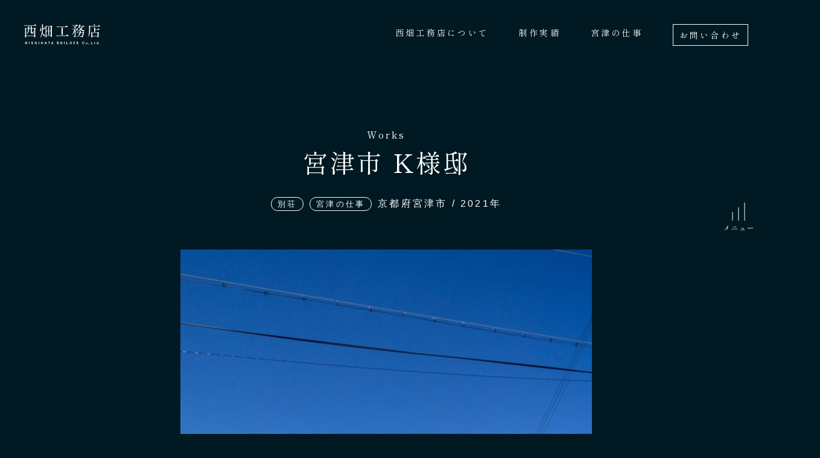

--- FILE ---
content_type: text/html; charset=UTF-8
request_url: https://www.nishihata-koumuten.com/%E5%8A%A0%E9%96%80%E9%82%B8/
body_size: 12159
content:
<!doctype html>
<html>
<head>
<meta charset="UTF-8">
<meta http-equiv="X-UA-Compatible" content="IE=edge,chrome=1">
<meta http-equiv="content-language" content="ja" />
<meta http-equiv="content-Type" content="text/html; charset=UTF-8" />
<meta http-equiv="content-style-type" content="text/css" />
<meta http-equiv="content-script-type" content="text/javascript" />
<meta name="viewport" content="width=device-width,initial-scale=1,minimum-scale=1" />
<meta name="format-detection" content="telephone=no">
<!--
<meta name="description" content="西畑工務店は木と向き合い「大工」の技術をいかした工務店です。私たちは大阪府高槻市と京都府宮津市の2つの場所を拠点とし、新築・別荘からマンションのリノベーションまで幅広く手がけています。国産木材や無垢材を採り入れた住まいづくりを得意としています。" />
<meta name=”keywords” content="西畑工務店,大阪,高槻市,宮津市,新築,別荘,リノベーション,工務店">
<meta property="og:title" content="西畑工務店は木と向き合い「大工」の技術をいかした工務店">
<meta property="og:description" content="西畑工務店は木と向き合い「大工」の技術をいかした工務店です。私たちは大阪府高槻市と京都府宮津市の2つの場所を拠点とし、新築・別荘からマンションのリノベーションまで幅広く手がけています。国産木材や無垢材を採り入れた住まいづくりを得意としています。">
<meta property="og:site_name" content="西畑工務店">
<meta property="og:url" content="https://www.nishihata-koumuten.com/">
<meta property="og:image" content="">
<meta property="og:type" content="website">
<meta property="og:locale" content="ja_JP">
<meta name="twitter:card" content="summary_large_image">
<meta name="twitter:title" content="西畑工務店は木と向き合い「大工」の技術をいかした工務店">
<meta name="twitter:description" content="西畑工務店は木と向き合い「大工」の技術をいかした工務店です。私たちは大阪府高槻市と京都府宮津市の2つの場所を拠点とし、新築・別荘からマンションのリノベーションまで幅広く手がけています。国産木材や無垢材を採り入れた住まいづくりを得意としています。">
<meta name="twitter:image:src" content="">
-->

<!--[if lt IE 9]>
<script src="js/html5.js" type="text/javascript"></script>
<![endif]-->
<link rel="preconnect" href="https://fonts.googleapis.com">
<link rel="preconnect" href="https://fonts.gstatic.com" crossorigin>
<link href="https://fonts.googleapis.com/css2?family=Shippori+Mincho:wght@400;600&display=swap" rel="stylesheet">  
<link rel="stylesheet" type="text/css" href="https://www.nishihata-koumuten.com/wp-content/themes/nishihata/css/common.css" />

<!-- Google tag (gtag.js) -->
<script async src="https://www.googletagmanager.com/gtag/js?id=G-2M80B0NCSN"></script>
<script>
  window.dataLayer = window.dataLayer || [];
  function gtag(){dataLayer.push(arguments);}
  gtag('js', new Date());

  gtag('config', 'G-2M80B0NCSN');
</script>
<title>西畑工務店 |大阪府高槻市・京都府宮津市|「大工」の技術をいかした工務店</title>

		<!-- All in One SEO 4.6.2 - aioseo.com -->
		<meta name="description" content="西畑工務店は木と向き合い「大工」の技術をいかした工務店です。私たちは大阪府高槻市と京都府宮津市の2つの場所を拠点とし、新築・別荘からマンションのリノベーションまで幅広く手がけています。国産木材や無垢材を採り入れた住まいづくりを得意としています。" />
		<meta name="robots" content="max-image-preview:large" />
		<link rel="canonical" href="https://www.nishihata-koumuten.com/%e5%8a%a0%e9%96%80%e9%82%b8/" />
		<meta name="generator" content="All in One SEO (AIOSEO) 4.6.2" />
		<meta property="og:locale" content="ja_JP" />
		<meta property="og:site_name" content="西畑工務店 | 西畑工務店は木と向き合い「大工」の技術をいかした工務店です。" />
		<meta property="og:type" content="article" />
		<meta property="og:title" content="宮津市 K様邸 | 西畑工務店 | 西畑工務店は木と向き合い「大工」の技術をいかした工務店です。" />
		<meta property="og:description" content="西畑工務店は木と向き合い「大工」の技術をいかした工務店です。私たちは大阪府高槻市と京都府宮津市の2つの場所を拠点とし、新築・別荘からマンションのリノベーションまで幅広く手がけています。国産木材や無垢材を採り入れた住まいづくりを得意としています。" />
		<meta property="og:url" content="https://www.nishihata-koumuten.com/%e5%8a%a0%e9%96%80%e9%82%b8/" />
		<meta property="article:published_time" content="2024-03-03T06:25:17+00:00" />
		<meta property="article:modified_time" content="2024-04-25T09:02:48+00:00" />
		<meta name="twitter:card" content="summary_large_image" />
		<meta name="twitter:title" content="宮津市 K様邸 | 西畑工務店 | 西畑工務店は木と向き合い「大工」の技術をいかした工務店です。" />
		<meta name="twitter:description" content="西畑工務店は木と向き合い「大工」の技術をいかした工務店です。私たちは大阪府高槻市と京都府宮津市の2つの場所を拠点とし、新築・別荘からマンションのリノベーションまで幅広く手がけています。国産木材や無垢材を採り入れた住まいづくりを得意としています。" />
		<script type="application/ld+json" class="aioseo-schema">
			{"@context":"https:\/\/schema.org","@graph":[{"@type":"BlogPosting","@id":"https:\/\/www.nishihata-koumuten.com\/%e5%8a%a0%e9%96%80%e9%82%b8\/#blogposting","name":"\u5bae\u6d25\u5e02 K\u69d8\u90b8 | \u897f\u7551\u5de5\u52d9\u5e97 | \u897f\u7551\u5de5\u52d9\u5e97\u306f\u6728\u3068\u5411\u304d\u5408\u3044\u300c\u5927\u5de5\u300d\u306e\u6280\u8853\u3092\u3044\u304b\u3057\u305f\u5de5\u52d9\u5e97\u3067\u3059\u3002","headline":"\u5bae\u6d25\u5e02 K\u69d8\u90b8","author":{"@id":"https:\/\/www.nishihata-koumuten.com\/author\/nishihata\/#author"},"publisher":{"@id":"https:\/\/www.nishihata-koumuten.com\/#organization"},"image":{"@type":"ImageObject","url":"https:\/\/designer-apartment.com\/nishihata\/wp-content\/uploads\/2024\/03\/DSC00576-682x1024.jpg","@id":"https:\/\/www.nishihata-koumuten.com\/%e5%8a%a0%e9%96%80%e9%82%b8\/#articleImage"},"datePublished":"2024-03-03T15:25:17+09:00","dateModified":"2024-04-25T18:02:48+09:00","inLanguage":"ja","mainEntityOfPage":{"@id":"https:\/\/www.nishihata-koumuten.com\/%e5%8a%a0%e9%96%80%e9%82%b8\/#webpage"},"isPartOf":{"@id":"https:\/\/www.nishihata-koumuten.com\/%e5%8a%a0%e9%96%80%e9%82%b8\/#webpage"},"articleSection":"\u5236\u4f5c\u5b9f\u7e3e, \u5225\u8358, \u5bae\u6d25\u306e\u4ed5\u4e8b"},{"@type":"BreadcrumbList","@id":"https:\/\/www.nishihata-koumuten.com\/%e5%8a%a0%e9%96%80%e9%82%b8\/#breadcrumblist","itemListElement":[{"@type":"ListItem","@id":"https:\/\/www.nishihata-koumuten.com\/#listItem","position":1,"name":"\u5bb6","item":"https:\/\/www.nishihata-koumuten.com\/","nextItem":"https:\/\/www.nishihata-koumuten.com\/%e5%8a%a0%e9%96%80%e9%82%b8\/#listItem"},{"@type":"ListItem","@id":"https:\/\/www.nishihata-koumuten.com\/%e5%8a%a0%e9%96%80%e9%82%b8\/#listItem","position":2,"name":"\u5bae\u6d25\u5e02 K\u69d8\u90b8","previousItem":"https:\/\/www.nishihata-koumuten.com\/#listItem"}]},{"@type":"Organization","@id":"https:\/\/www.nishihata-koumuten.com\/#organization","name":"\u897f\u7551\u5de5\u52d9\u5e97","url":"https:\/\/www.nishihata-koumuten.com\/"},{"@type":"Person","@id":"https:\/\/www.nishihata-koumuten.com\/author\/nishihata\/#author","url":"https:\/\/www.nishihata-koumuten.com\/author\/nishihata\/","name":"nishihata","image":{"@type":"ImageObject","@id":"https:\/\/www.nishihata-koumuten.com\/%e5%8a%a0%e9%96%80%e9%82%b8\/#authorImage","url":"https:\/\/secure.gravatar.com\/avatar\/215084af2f4feb341a4c9fd987c0136cdd9096a481ff352b14e0c07b9743377c?s=96&d=mm&r=g","width":96,"height":96,"caption":"nishihata"}},{"@type":"WebPage","@id":"https:\/\/www.nishihata-koumuten.com\/%e5%8a%a0%e9%96%80%e9%82%b8\/#webpage","url":"https:\/\/www.nishihata-koumuten.com\/%e5%8a%a0%e9%96%80%e9%82%b8\/","name":"\u5bae\u6d25\u5e02 K\u69d8\u90b8 | \u897f\u7551\u5de5\u52d9\u5e97 | \u897f\u7551\u5de5\u52d9\u5e97\u306f\u6728\u3068\u5411\u304d\u5408\u3044\u300c\u5927\u5de5\u300d\u306e\u6280\u8853\u3092\u3044\u304b\u3057\u305f\u5de5\u52d9\u5e97\u3067\u3059\u3002","description":"\u897f\u7551\u5de5\u52d9\u5e97\u306f\u6728\u3068\u5411\u304d\u5408\u3044\u300c\u5927\u5de5\u300d\u306e\u6280\u8853\u3092\u3044\u304b\u3057\u305f\u5de5\u52d9\u5e97\u3067\u3059\u3002\u79c1\u305f\u3061\u306f\u5927\u962a\u5e9c\u9ad8\u69fb\u5e02\u3068\u4eac\u90fd\u5e9c\u5bae\u6d25\u5e02\u306e2\u3064\u306e\u5834\u6240\u3092\u62e0\u70b9\u3068\u3057\u3001\u65b0\u7bc9\u30fb\u5225\u8358\u304b\u3089\u30de\u30f3\u30b7\u30e7\u30f3\u306e\u30ea\u30ce\u30d9\u30fc\u30b7\u30e7\u30f3\u307e\u3067\u5e45\u5e83\u304f\u624b\u304c\u3051\u3066\u3044\u307e\u3059\u3002\u56fd\u7523\u6728\u6750\u3084\u7121\u57a2\u6750\u3092\u63a1\u308a\u5165\u308c\u305f\u4f4f\u307e\u3044\u3065\u304f\u308a\u3092\u5f97\u610f\u3068\u3057\u3066\u3044\u307e\u3059\u3002","inLanguage":"ja","isPartOf":{"@id":"https:\/\/www.nishihata-koumuten.com\/#website"},"breadcrumb":{"@id":"https:\/\/www.nishihata-koumuten.com\/%e5%8a%a0%e9%96%80%e9%82%b8\/#breadcrumblist"},"author":{"@id":"https:\/\/www.nishihata-koumuten.com\/author\/nishihata\/#author"},"creator":{"@id":"https:\/\/www.nishihata-koumuten.com\/author\/nishihata\/#author"},"datePublished":"2024-03-03T15:25:17+09:00","dateModified":"2024-04-25T18:02:48+09:00"},{"@type":"WebSite","@id":"https:\/\/www.nishihata-koumuten.com\/#website","url":"https:\/\/www.nishihata-koumuten.com\/","name":"\u897f\u7551\u5de5\u52d9\u5e97","description":"\u897f\u7551\u5de5\u52d9\u5e97\u306f\u6728\u3068\u5411\u304d\u5408\u3044\u300c\u5927\u5de5\u300d\u306e\u6280\u8853\u3092\u3044\u304b\u3057\u305f\u5de5\u52d9\u5e97\u3067\u3059\u3002","inLanguage":"ja","publisher":{"@id":"https:\/\/www.nishihata-koumuten.com\/#organization"}}]}
		</script>
		<!-- All in One SEO -->

<link rel="alternate" type="application/rss+xml" title="西畑工務店 &raquo; 宮津市 K様邸 のコメントのフィード" href="https://www.nishihata-koumuten.com/%e5%8a%a0%e9%96%80%e9%82%b8/feed/" />
<link rel="alternate" title="oEmbed (JSON)" type="application/json+oembed" href="https://www.nishihata-koumuten.com/wp-json/oembed/1.0/embed?url=https%3A%2F%2Fwww.nishihata-koumuten.com%2F%25e5%258a%25a0%25e9%2596%2580%25e9%2582%25b8%2F" />
<link rel="alternate" title="oEmbed (XML)" type="text/xml+oembed" href="https://www.nishihata-koumuten.com/wp-json/oembed/1.0/embed?url=https%3A%2F%2Fwww.nishihata-koumuten.com%2F%25e5%258a%25a0%25e9%2596%2580%25e9%2582%25b8%2F&#038;format=xml" />
		<!-- This site uses the Google Analytics by MonsterInsights plugin v9.11.1 - Using Analytics tracking - https://www.monsterinsights.com/ -->
		<!-- Note: MonsterInsights is not currently configured on this site. The site owner needs to authenticate with Google Analytics in the MonsterInsights settings panel. -->
					<!-- No tracking code set -->
				<!-- / Google Analytics by MonsterInsights -->
		<style id='wp-img-auto-sizes-contain-inline-css' type='text/css'>
img:is([sizes=auto i],[sizes^="auto," i]){contain-intrinsic-size:3000px 1500px}
/*# sourceURL=wp-img-auto-sizes-contain-inline-css */
</style>
<style id='wp-emoji-styles-inline-css' type='text/css'>

	img.wp-smiley, img.emoji {
		display: inline !important;
		border: none !important;
		box-shadow: none !important;
		height: 1em !important;
		width: 1em !important;
		margin: 0 0.07em !important;
		vertical-align: -0.1em !important;
		background: none !important;
		padding: 0 !important;
	}
/*# sourceURL=wp-emoji-styles-inline-css */
</style>
<style id='wp-block-library-inline-css' type='text/css'>
:root{--wp-block-synced-color:#7a00df;--wp-block-synced-color--rgb:122,0,223;--wp-bound-block-color:var(--wp-block-synced-color);--wp-editor-canvas-background:#ddd;--wp-admin-theme-color:#007cba;--wp-admin-theme-color--rgb:0,124,186;--wp-admin-theme-color-darker-10:#006ba1;--wp-admin-theme-color-darker-10--rgb:0,107,160.5;--wp-admin-theme-color-darker-20:#005a87;--wp-admin-theme-color-darker-20--rgb:0,90,135;--wp-admin-border-width-focus:2px}@media (min-resolution:192dpi){:root{--wp-admin-border-width-focus:1.5px}}.wp-element-button{cursor:pointer}:root .has-very-light-gray-background-color{background-color:#eee}:root .has-very-dark-gray-background-color{background-color:#313131}:root .has-very-light-gray-color{color:#eee}:root .has-very-dark-gray-color{color:#313131}:root .has-vivid-green-cyan-to-vivid-cyan-blue-gradient-background{background:linear-gradient(135deg,#00d084,#0693e3)}:root .has-purple-crush-gradient-background{background:linear-gradient(135deg,#34e2e4,#4721fb 50%,#ab1dfe)}:root .has-hazy-dawn-gradient-background{background:linear-gradient(135deg,#faaca8,#dad0ec)}:root .has-subdued-olive-gradient-background{background:linear-gradient(135deg,#fafae1,#67a671)}:root .has-atomic-cream-gradient-background{background:linear-gradient(135deg,#fdd79a,#004a59)}:root .has-nightshade-gradient-background{background:linear-gradient(135deg,#330968,#31cdcf)}:root .has-midnight-gradient-background{background:linear-gradient(135deg,#020381,#2874fc)}:root{--wp--preset--font-size--normal:16px;--wp--preset--font-size--huge:42px}.has-regular-font-size{font-size:1em}.has-larger-font-size{font-size:2.625em}.has-normal-font-size{font-size:var(--wp--preset--font-size--normal)}.has-huge-font-size{font-size:var(--wp--preset--font-size--huge)}.has-text-align-center{text-align:center}.has-text-align-left{text-align:left}.has-text-align-right{text-align:right}.has-fit-text{white-space:nowrap!important}#end-resizable-editor-section{display:none}.aligncenter{clear:both}.items-justified-left{justify-content:flex-start}.items-justified-center{justify-content:center}.items-justified-right{justify-content:flex-end}.items-justified-space-between{justify-content:space-between}.screen-reader-text{border:0;clip-path:inset(50%);height:1px;margin:-1px;overflow:hidden;padding:0;position:absolute;width:1px;word-wrap:normal!important}.screen-reader-text:focus{background-color:#ddd;clip-path:none;color:#444;display:block;font-size:1em;height:auto;left:5px;line-height:normal;padding:15px 23px 14px;text-decoration:none;top:5px;width:auto;z-index:100000}html :where(.has-border-color){border-style:solid}html :where([style*=border-top-color]){border-top-style:solid}html :where([style*=border-right-color]){border-right-style:solid}html :where([style*=border-bottom-color]){border-bottom-style:solid}html :where([style*=border-left-color]){border-left-style:solid}html :where([style*=border-width]){border-style:solid}html :where([style*=border-top-width]){border-top-style:solid}html :where([style*=border-right-width]){border-right-style:solid}html :where([style*=border-bottom-width]){border-bottom-style:solid}html :where([style*=border-left-width]){border-left-style:solid}html :where(img[class*=wp-image-]){height:auto;max-width:100%}:where(figure){margin:0 0 1em}html :where(.is-position-sticky){--wp-admin--admin-bar--position-offset:var(--wp-admin--admin-bar--height,0px)}@media screen and (max-width:600px){html :where(.is-position-sticky){--wp-admin--admin-bar--position-offset:0px}}

/*# sourceURL=wp-block-library-inline-css */
</style><style id='wp-block-image-inline-css' type='text/css'>
.wp-block-image>a,.wp-block-image>figure>a{display:inline-block}.wp-block-image img{box-sizing:border-box;height:auto;max-width:100%;vertical-align:bottom}@media not (prefers-reduced-motion){.wp-block-image img.hide{visibility:hidden}.wp-block-image img.show{animation:show-content-image .4s}}.wp-block-image[style*=border-radius] img,.wp-block-image[style*=border-radius]>a{border-radius:inherit}.wp-block-image.has-custom-border img{box-sizing:border-box}.wp-block-image.aligncenter{text-align:center}.wp-block-image.alignfull>a,.wp-block-image.alignwide>a{width:100%}.wp-block-image.alignfull img,.wp-block-image.alignwide img{height:auto;width:100%}.wp-block-image .aligncenter,.wp-block-image .alignleft,.wp-block-image .alignright,.wp-block-image.aligncenter,.wp-block-image.alignleft,.wp-block-image.alignright{display:table}.wp-block-image .aligncenter>figcaption,.wp-block-image .alignleft>figcaption,.wp-block-image .alignright>figcaption,.wp-block-image.aligncenter>figcaption,.wp-block-image.alignleft>figcaption,.wp-block-image.alignright>figcaption{caption-side:bottom;display:table-caption}.wp-block-image .alignleft{float:left;margin:.5em 1em .5em 0}.wp-block-image .alignright{float:right;margin:.5em 0 .5em 1em}.wp-block-image .aligncenter{margin-left:auto;margin-right:auto}.wp-block-image :where(figcaption){margin-bottom:1em;margin-top:.5em}.wp-block-image.is-style-circle-mask img{border-radius:9999px}@supports ((-webkit-mask-image:none) or (mask-image:none)) or (-webkit-mask-image:none){.wp-block-image.is-style-circle-mask img{border-radius:0;-webkit-mask-image:url('data:image/svg+xml;utf8,<svg viewBox="0 0 100 100" xmlns="http://www.w3.org/2000/svg"><circle cx="50" cy="50" r="50"/></svg>');mask-image:url('data:image/svg+xml;utf8,<svg viewBox="0 0 100 100" xmlns="http://www.w3.org/2000/svg"><circle cx="50" cy="50" r="50"/></svg>');mask-mode:alpha;-webkit-mask-position:center;mask-position:center;-webkit-mask-repeat:no-repeat;mask-repeat:no-repeat;-webkit-mask-size:contain;mask-size:contain}}:root :where(.wp-block-image.is-style-rounded img,.wp-block-image .is-style-rounded img){border-radius:9999px}.wp-block-image figure{margin:0}.wp-lightbox-container{display:flex;flex-direction:column;position:relative}.wp-lightbox-container img{cursor:zoom-in}.wp-lightbox-container img:hover+button{opacity:1}.wp-lightbox-container button{align-items:center;backdrop-filter:blur(16px) saturate(180%);background-color:#5a5a5a40;border:none;border-radius:4px;cursor:zoom-in;display:flex;height:20px;justify-content:center;opacity:0;padding:0;position:absolute;right:16px;text-align:center;top:16px;width:20px;z-index:100}@media not (prefers-reduced-motion){.wp-lightbox-container button{transition:opacity .2s ease}}.wp-lightbox-container button:focus-visible{outline:3px auto #5a5a5a40;outline:3px auto -webkit-focus-ring-color;outline-offset:3px}.wp-lightbox-container button:hover{cursor:pointer;opacity:1}.wp-lightbox-container button:focus{opacity:1}.wp-lightbox-container button:focus,.wp-lightbox-container button:hover,.wp-lightbox-container button:not(:hover):not(:active):not(.has-background){background-color:#5a5a5a40;border:none}.wp-lightbox-overlay{box-sizing:border-box;cursor:zoom-out;height:100vh;left:0;overflow:hidden;position:fixed;top:0;visibility:hidden;width:100%;z-index:100000}.wp-lightbox-overlay .close-button{align-items:center;cursor:pointer;display:flex;justify-content:center;min-height:40px;min-width:40px;padding:0;position:absolute;right:calc(env(safe-area-inset-right) + 16px);top:calc(env(safe-area-inset-top) + 16px);z-index:5000000}.wp-lightbox-overlay .close-button:focus,.wp-lightbox-overlay .close-button:hover,.wp-lightbox-overlay .close-button:not(:hover):not(:active):not(.has-background){background:none;border:none}.wp-lightbox-overlay .lightbox-image-container{height:var(--wp--lightbox-container-height);left:50%;overflow:hidden;position:absolute;top:50%;transform:translate(-50%,-50%);transform-origin:top left;width:var(--wp--lightbox-container-width);z-index:9999999999}.wp-lightbox-overlay .wp-block-image{align-items:center;box-sizing:border-box;display:flex;height:100%;justify-content:center;margin:0;position:relative;transform-origin:0 0;width:100%;z-index:3000000}.wp-lightbox-overlay .wp-block-image img{height:var(--wp--lightbox-image-height);min-height:var(--wp--lightbox-image-height);min-width:var(--wp--lightbox-image-width);width:var(--wp--lightbox-image-width)}.wp-lightbox-overlay .wp-block-image figcaption{display:none}.wp-lightbox-overlay button{background:none;border:none}.wp-lightbox-overlay .scrim{background-color:#fff;height:100%;opacity:.9;position:absolute;width:100%;z-index:2000000}.wp-lightbox-overlay.active{visibility:visible}@media not (prefers-reduced-motion){.wp-lightbox-overlay.active{animation:turn-on-visibility .25s both}.wp-lightbox-overlay.active img{animation:turn-on-visibility .35s both}.wp-lightbox-overlay.show-closing-animation:not(.active){animation:turn-off-visibility .35s both}.wp-lightbox-overlay.show-closing-animation:not(.active) img{animation:turn-off-visibility .25s both}.wp-lightbox-overlay.zoom.active{animation:none;opacity:1;visibility:visible}.wp-lightbox-overlay.zoom.active .lightbox-image-container{animation:lightbox-zoom-in .4s}.wp-lightbox-overlay.zoom.active .lightbox-image-container img{animation:none}.wp-lightbox-overlay.zoom.active .scrim{animation:turn-on-visibility .4s forwards}.wp-lightbox-overlay.zoom.show-closing-animation:not(.active){animation:none}.wp-lightbox-overlay.zoom.show-closing-animation:not(.active) .lightbox-image-container{animation:lightbox-zoom-out .4s}.wp-lightbox-overlay.zoom.show-closing-animation:not(.active) .lightbox-image-container img{animation:none}.wp-lightbox-overlay.zoom.show-closing-animation:not(.active) .scrim{animation:turn-off-visibility .4s forwards}}@keyframes show-content-image{0%{visibility:hidden}99%{visibility:hidden}to{visibility:visible}}@keyframes turn-on-visibility{0%{opacity:0}to{opacity:1}}@keyframes turn-off-visibility{0%{opacity:1;visibility:visible}99%{opacity:0;visibility:visible}to{opacity:0;visibility:hidden}}@keyframes lightbox-zoom-in{0%{transform:translate(calc((-100vw + var(--wp--lightbox-scrollbar-width))/2 + var(--wp--lightbox-initial-left-position)),calc(-50vh + var(--wp--lightbox-initial-top-position))) scale(var(--wp--lightbox-scale))}to{transform:translate(-50%,-50%) scale(1)}}@keyframes lightbox-zoom-out{0%{transform:translate(-50%,-50%) scale(1);visibility:visible}99%{visibility:visible}to{transform:translate(calc((-100vw + var(--wp--lightbox-scrollbar-width))/2 + var(--wp--lightbox-initial-left-position)),calc(-50vh + var(--wp--lightbox-initial-top-position))) scale(var(--wp--lightbox-scale));visibility:hidden}}
/*# sourceURL=https://www.nishihata-koumuten.com/wp-includes/blocks/image/style.min.css */
</style>
<style id='global-styles-inline-css' type='text/css'>
:root{--wp--preset--aspect-ratio--square: 1;--wp--preset--aspect-ratio--4-3: 4/3;--wp--preset--aspect-ratio--3-4: 3/4;--wp--preset--aspect-ratio--3-2: 3/2;--wp--preset--aspect-ratio--2-3: 2/3;--wp--preset--aspect-ratio--16-9: 16/9;--wp--preset--aspect-ratio--9-16: 9/16;--wp--preset--color--black: #000000;--wp--preset--color--cyan-bluish-gray: #abb8c3;--wp--preset--color--white: #ffffff;--wp--preset--color--pale-pink: #f78da7;--wp--preset--color--vivid-red: #cf2e2e;--wp--preset--color--luminous-vivid-orange: #ff6900;--wp--preset--color--luminous-vivid-amber: #fcb900;--wp--preset--color--light-green-cyan: #7bdcb5;--wp--preset--color--vivid-green-cyan: #00d084;--wp--preset--color--pale-cyan-blue: #8ed1fc;--wp--preset--color--vivid-cyan-blue: #0693e3;--wp--preset--color--vivid-purple: #9b51e0;--wp--preset--gradient--vivid-cyan-blue-to-vivid-purple: linear-gradient(135deg,rgb(6,147,227) 0%,rgb(155,81,224) 100%);--wp--preset--gradient--light-green-cyan-to-vivid-green-cyan: linear-gradient(135deg,rgb(122,220,180) 0%,rgb(0,208,130) 100%);--wp--preset--gradient--luminous-vivid-amber-to-luminous-vivid-orange: linear-gradient(135deg,rgb(252,185,0) 0%,rgb(255,105,0) 100%);--wp--preset--gradient--luminous-vivid-orange-to-vivid-red: linear-gradient(135deg,rgb(255,105,0) 0%,rgb(207,46,46) 100%);--wp--preset--gradient--very-light-gray-to-cyan-bluish-gray: linear-gradient(135deg,rgb(238,238,238) 0%,rgb(169,184,195) 100%);--wp--preset--gradient--cool-to-warm-spectrum: linear-gradient(135deg,rgb(74,234,220) 0%,rgb(151,120,209) 20%,rgb(207,42,186) 40%,rgb(238,44,130) 60%,rgb(251,105,98) 80%,rgb(254,248,76) 100%);--wp--preset--gradient--blush-light-purple: linear-gradient(135deg,rgb(255,206,236) 0%,rgb(152,150,240) 100%);--wp--preset--gradient--blush-bordeaux: linear-gradient(135deg,rgb(254,205,165) 0%,rgb(254,45,45) 50%,rgb(107,0,62) 100%);--wp--preset--gradient--luminous-dusk: linear-gradient(135deg,rgb(255,203,112) 0%,rgb(199,81,192) 50%,rgb(65,88,208) 100%);--wp--preset--gradient--pale-ocean: linear-gradient(135deg,rgb(255,245,203) 0%,rgb(182,227,212) 50%,rgb(51,167,181) 100%);--wp--preset--gradient--electric-grass: linear-gradient(135deg,rgb(202,248,128) 0%,rgb(113,206,126) 100%);--wp--preset--gradient--midnight: linear-gradient(135deg,rgb(2,3,129) 0%,rgb(40,116,252) 100%);--wp--preset--font-size--small: 13px;--wp--preset--font-size--medium: 20px;--wp--preset--font-size--large: 36px;--wp--preset--font-size--x-large: 42px;--wp--preset--spacing--20: 0.44rem;--wp--preset--spacing--30: 0.67rem;--wp--preset--spacing--40: 1rem;--wp--preset--spacing--50: 1.5rem;--wp--preset--spacing--60: 2.25rem;--wp--preset--spacing--70: 3.38rem;--wp--preset--spacing--80: 5.06rem;--wp--preset--shadow--natural: 6px 6px 9px rgba(0, 0, 0, 0.2);--wp--preset--shadow--deep: 12px 12px 50px rgba(0, 0, 0, 0.4);--wp--preset--shadow--sharp: 6px 6px 0px rgba(0, 0, 0, 0.2);--wp--preset--shadow--outlined: 6px 6px 0px -3px rgb(255, 255, 255), 6px 6px rgb(0, 0, 0);--wp--preset--shadow--crisp: 6px 6px 0px rgb(0, 0, 0);}:where(.is-layout-flex){gap: 0.5em;}:where(.is-layout-grid){gap: 0.5em;}body .is-layout-flex{display: flex;}.is-layout-flex{flex-wrap: wrap;align-items: center;}.is-layout-flex > :is(*, div){margin: 0;}body .is-layout-grid{display: grid;}.is-layout-grid > :is(*, div){margin: 0;}:where(.wp-block-columns.is-layout-flex){gap: 2em;}:where(.wp-block-columns.is-layout-grid){gap: 2em;}:where(.wp-block-post-template.is-layout-flex){gap: 1.25em;}:where(.wp-block-post-template.is-layout-grid){gap: 1.25em;}.has-black-color{color: var(--wp--preset--color--black) !important;}.has-cyan-bluish-gray-color{color: var(--wp--preset--color--cyan-bluish-gray) !important;}.has-white-color{color: var(--wp--preset--color--white) !important;}.has-pale-pink-color{color: var(--wp--preset--color--pale-pink) !important;}.has-vivid-red-color{color: var(--wp--preset--color--vivid-red) !important;}.has-luminous-vivid-orange-color{color: var(--wp--preset--color--luminous-vivid-orange) !important;}.has-luminous-vivid-amber-color{color: var(--wp--preset--color--luminous-vivid-amber) !important;}.has-light-green-cyan-color{color: var(--wp--preset--color--light-green-cyan) !important;}.has-vivid-green-cyan-color{color: var(--wp--preset--color--vivid-green-cyan) !important;}.has-pale-cyan-blue-color{color: var(--wp--preset--color--pale-cyan-blue) !important;}.has-vivid-cyan-blue-color{color: var(--wp--preset--color--vivid-cyan-blue) !important;}.has-vivid-purple-color{color: var(--wp--preset--color--vivid-purple) !important;}.has-black-background-color{background-color: var(--wp--preset--color--black) !important;}.has-cyan-bluish-gray-background-color{background-color: var(--wp--preset--color--cyan-bluish-gray) !important;}.has-white-background-color{background-color: var(--wp--preset--color--white) !important;}.has-pale-pink-background-color{background-color: var(--wp--preset--color--pale-pink) !important;}.has-vivid-red-background-color{background-color: var(--wp--preset--color--vivid-red) !important;}.has-luminous-vivid-orange-background-color{background-color: var(--wp--preset--color--luminous-vivid-orange) !important;}.has-luminous-vivid-amber-background-color{background-color: var(--wp--preset--color--luminous-vivid-amber) !important;}.has-light-green-cyan-background-color{background-color: var(--wp--preset--color--light-green-cyan) !important;}.has-vivid-green-cyan-background-color{background-color: var(--wp--preset--color--vivid-green-cyan) !important;}.has-pale-cyan-blue-background-color{background-color: var(--wp--preset--color--pale-cyan-blue) !important;}.has-vivid-cyan-blue-background-color{background-color: var(--wp--preset--color--vivid-cyan-blue) !important;}.has-vivid-purple-background-color{background-color: var(--wp--preset--color--vivid-purple) !important;}.has-black-border-color{border-color: var(--wp--preset--color--black) !important;}.has-cyan-bluish-gray-border-color{border-color: var(--wp--preset--color--cyan-bluish-gray) !important;}.has-white-border-color{border-color: var(--wp--preset--color--white) !important;}.has-pale-pink-border-color{border-color: var(--wp--preset--color--pale-pink) !important;}.has-vivid-red-border-color{border-color: var(--wp--preset--color--vivid-red) !important;}.has-luminous-vivid-orange-border-color{border-color: var(--wp--preset--color--luminous-vivid-orange) !important;}.has-luminous-vivid-amber-border-color{border-color: var(--wp--preset--color--luminous-vivid-amber) !important;}.has-light-green-cyan-border-color{border-color: var(--wp--preset--color--light-green-cyan) !important;}.has-vivid-green-cyan-border-color{border-color: var(--wp--preset--color--vivid-green-cyan) !important;}.has-pale-cyan-blue-border-color{border-color: var(--wp--preset--color--pale-cyan-blue) !important;}.has-vivid-cyan-blue-border-color{border-color: var(--wp--preset--color--vivid-cyan-blue) !important;}.has-vivid-purple-border-color{border-color: var(--wp--preset--color--vivid-purple) !important;}.has-vivid-cyan-blue-to-vivid-purple-gradient-background{background: var(--wp--preset--gradient--vivid-cyan-blue-to-vivid-purple) !important;}.has-light-green-cyan-to-vivid-green-cyan-gradient-background{background: var(--wp--preset--gradient--light-green-cyan-to-vivid-green-cyan) !important;}.has-luminous-vivid-amber-to-luminous-vivid-orange-gradient-background{background: var(--wp--preset--gradient--luminous-vivid-amber-to-luminous-vivid-orange) !important;}.has-luminous-vivid-orange-to-vivid-red-gradient-background{background: var(--wp--preset--gradient--luminous-vivid-orange-to-vivid-red) !important;}.has-very-light-gray-to-cyan-bluish-gray-gradient-background{background: var(--wp--preset--gradient--very-light-gray-to-cyan-bluish-gray) !important;}.has-cool-to-warm-spectrum-gradient-background{background: var(--wp--preset--gradient--cool-to-warm-spectrum) !important;}.has-blush-light-purple-gradient-background{background: var(--wp--preset--gradient--blush-light-purple) !important;}.has-blush-bordeaux-gradient-background{background: var(--wp--preset--gradient--blush-bordeaux) !important;}.has-luminous-dusk-gradient-background{background: var(--wp--preset--gradient--luminous-dusk) !important;}.has-pale-ocean-gradient-background{background: var(--wp--preset--gradient--pale-ocean) !important;}.has-electric-grass-gradient-background{background: var(--wp--preset--gradient--electric-grass) !important;}.has-midnight-gradient-background{background: var(--wp--preset--gradient--midnight) !important;}.has-small-font-size{font-size: var(--wp--preset--font-size--small) !important;}.has-medium-font-size{font-size: var(--wp--preset--font-size--medium) !important;}.has-large-font-size{font-size: var(--wp--preset--font-size--large) !important;}.has-x-large-font-size{font-size: var(--wp--preset--font-size--x-large) !important;}
/*# sourceURL=global-styles-inline-css */
</style>

<style id='classic-theme-styles-inline-css' type='text/css'>
/*! This file is auto-generated */
.wp-block-button__link{color:#fff;background-color:#32373c;border-radius:9999px;box-shadow:none;text-decoration:none;padding:calc(.667em + 2px) calc(1.333em + 2px);font-size:1.125em}.wp-block-file__button{background:#32373c;color:#fff;text-decoration:none}
/*# sourceURL=/wp-includes/css/classic-themes.min.css */
</style>
<link rel='stylesheet' id='contact-form-7-css' href='https://www.nishihata-koumuten.com/wp-content/plugins/contact-form-7/includes/css/styles.css?ver=5.9.3' type='text/css' media='all' />
<link rel="https://api.w.org/" href="https://www.nishihata-koumuten.com/wp-json/" /><link rel="alternate" title="JSON" type="application/json" href="https://www.nishihata-koumuten.com/wp-json/wp/v2/posts/120" /><link rel="EditURI" type="application/rsd+xml" title="RSD" href="https://www.nishihata-koumuten.com/xmlrpc.php?rsd" />
<meta name="generator" content="WordPress 6.9" />
<link rel='shortlink' href='https://www.nishihata-koumuten.com/?p=120' />
<meta name=”keywords” content="西畑工務店,大阪,高槻市,宮津市,新築,別荘,リノベーション,工務店">
</head>
<body>
	<header>
		<div class="global-header">
			<h1><a href="https://www.nishihata-koumuten.com/">西畑工務店</a></h1>
			<ul class="global-nav">
				<li><a href="https://www.nishihata-koumuten.com/about">西畑工務店について</a></li>
				<li><a href="https://www.nishihata-koumuten.com/works">制作実績</a></li>
				<li><a href="https://www.nishihata-koumuten.com/tag/miyazu/">宮津の仕事</a></li>
				<li><a href="https://www.nishihata-koumuten.com/contact">お問い合わせ</a></li>
			</ul>
			<div class="drawer-menu">
				<p class="menu"><a href="#">メニュー</a></p>
			</div>
		</div>
		<div class="drawer-menu-contents">
			<div class="drawer-wrap">
				<div class="img-block">
				<p class="logo"><a href="https://www.nishihata-koumuten.com/"></a></p>
			</div>
			<div class="nav-block">
				<p class="logo sp"><a href="#"></a></p>
				<ul>
					<li class="big"><a href="https://www.nishihata-koumuten.com/">トップ</a></li>
					<li>
						<dl>
							<dt><a href="https://www.nishihata-koumuten.com/about">西畑工務店について</a></dt>
							<dd>
								<a href="https://www.nishihata-koumuten.com/about#01">木へのこだわり</a><br>
								<a href="https://www.nishihata-koumuten.com/about#02">鍛錬された技術</a><br>
								<a href="https://www.nishihata-koumuten.com/about#03">設計と性能</a><br>
							</dd>
						</dl>
					</li>
					<li class="big"><a href="https://www.nishihata-koumuten.com/works">制作実績</a></li>
					<li class="big"><a href="https://www.nishihata-koumuten.com/news">お知らせ</a></li>
					<li>
						<dl>
							<dt><a href="https://www.nishihata-koumuten.com/guide">ご依頼の方へ</a></dt>
							<dd>
								<a href="https://www.nishihata-koumuten.com/guide">家づくりの流れ</a><br>
								<a href="https://www.nishihata-koumuten.com/guide#guide">保証とサポート</a><br>
							</dd>
						</dl>
					</li>
					<li class="big"><a href="https://www.nishihata-koumuten.com/tag/miyazu/">宮津の仕事</a></li>
					<li class="big"><a href="https://www.nishihata-koumuten.com/company">当社のご紹介</a></li>
					<li class="btn-wrap"><p class="mod-btn"><a href="https://www.nishihata-koumuten.com/contact">お問い合わせ</a></p><p class="mod-btn"><a href="https://www.nishihata-koumuten.com/request/">資料請求</a></p></li>
					<li><a href="https://www.instagram.com/nishihata.co.ltd/" target="_blank"><img src="https://www.nishihata-koumuten.com/wp-content/themes/nishihata/img/common/insta-icon.png" width="24" height="24"></a></li>
				</ul>
			</div>
			</div>

		</div>
		<!-- end class="drawer-menu-contents" -->
		<!-- end class="global-header"-->
	</header><link rel="stylesheet" type="text/css" href="https://www.nishihata-koumuten.com/wp-content/themes/nishihata/css/works.css" />


  <main>
  <div class="wrapper page detail">
  <div class="inner-s">
    <h1 class="content-ttl parallax"><span>Works</span>宮津市 K様邸</h1>
    <p class="date parallax"><span class="tag">別荘</span><span class="tag">宮津の仕事</span><span class="info-area">京都府宮津市 / 2021年</span></p>
    <div class="post-wrap parallax">
      <div class="ba-box OFF">
        <p class="before"></p>
        <p class="after"></p>
      </div>
      <div class="post-box">
                
<figure class="wp-block-image size-large"><img fetchpriority="high" decoding="async" width="682" height="1024" src="https://designer-apartment.com/nishihata/wp-content/uploads/2024/03/DSC00576-682x1024.jpg" alt="" class="wp-image-121" srcset="https://www.nishihata-koumuten.com/wp-content/uploads/2024/03/DSC00576-682x1024.jpg 682w, https://www.nishihata-koumuten.com/wp-content/uploads/2024/03/DSC00576-200x300.jpg 200w, https://www.nishihata-koumuten.com/wp-content/uploads/2024/03/DSC00576-768x1153.jpg 768w, https://www.nishihata-koumuten.com/wp-content/uploads/2024/03/DSC00576-1023x1536.jpg 1023w, https://www.nishihata-koumuten.com/wp-content/uploads/2024/03/DSC00576.jpg 1364w" sizes="(max-width: 682px) 100vw, 682px" /></figure>



<figure class="wp-block-image size-large"><img decoding="async" width="1024" height="683" src="http://nishihata.main.jp/wp/wp-content/uploads/2024/03/DSC00618-1024x683.jpg" alt="" class="wp-image-122" srcset="https://www.nishihata-koumuten.com/wp-content/uploads/2024/03/DSC00618-1024x683.jpg 1024w, https://www.nishihata-koumuten.com/wp-content/uploads/2024/03/DSC00618-300x200.jpg 300w, https://www.nishihata-koumuten.com/wp-content/uploads/2024/03/DSC00618-768x512.jpg 768w, https://www.nishihata-koumuten.com/wp-content/uploads/2024/03/DSC00618-1536x1024.jpg 1536w, https://www.nishihata-koumuten.com/wp-content/uploads/2024/03/DSC00618.jpg 2048w" sizes="(max-width: 1024px) 100vw, 1024px" /></figure>



<figure class="wp-block-image size-large"><img decoding="async" width="1024" height="683" src="http://nishihata.main.jp/wp/wp-content/uploads/2024/03/DSC00633-1024x683.jpg" alt="" class="wp-image-126" srcset="https://www.nishihata-koumuten.com/wp-content/uploads/2024/03/DSC00633-1024x683.jpg 1024w, https://www.nishihata-koumuten.com/wp-content/uploads/2024/03/DSC00633-300x200.jpg 300w, https://www.nishihata-koumuten.com/wp-content/uploads/2024/03/DSC00633-768x512.jpg 768w, https://www.nishihata-koumuten.com/wp-content/uploads/2024/03/DSC00633-1536x1024.jpg 1536w, https://www.nishihata-koumuten.com/wp-content/uploads/2024/03/DSC00633.jpg 2048w" sizes="(max-width: 1024px) 100vw, 1024px" /></figure>



<figure class="wp-block-image size-large"><img loading="lazy" decoding="async" width="1024" height="683" src="http://nishihata.main.jp/wp/wp-content/uploads/2024/03/DSC00623-1024x683.jpg" alt="" class="wp-image-123" srcset="https://www.nishihata-koumuten.com/wp-content/uploads/2024/03/DSC00623-1024x683.jpg 1024w, https://www.nishihata-koumuten.com/wp-content/uploads/2024/03/DSC00623-300x200.jpg 300w, https://www.nishihata-koumuten.com/wp-content/uploads/2024/03/DSC00623-768x512.jpg 768w, https://www.nishihata-koumuten.com/wp-content/uploads/2024/03/DSC00623-1536x1024.jpg 1536w, https://www.nishihata-koumuten.com/wp-content/uploads/2024/03/DSC00623.jpg 2048w" sizes="auto, (max-width: 1024px) 100vw, 1024px" /></figure>



<figure class="wp-block-image size-large"><img loading="lazy" decoding="async" width="1024" height="683" src="http://nishihata.main.jp/wp/wp-content/uploads/2024/03/DSC00625-1024x683.jpg" alt="" class="wp-image-124" srcset="https://www.nishihata-koumuten.com/wp-content/uploads/2024/03/DSC00625-1024x683.jpg 1024w, https://www.nishihata-koumuten.com/wp-content/uploads/2024/03/DSC00625-300x200.jpg 300w, https://www.nishihata-koumuten.com/wp-content/uploads/2024/03/DSC00625-768x512.jpg 768w, https://www.nishihata-koumuten.com/wp-content/uploads/2024/03/DSC00625-1536x1024.jpg 1536w, https://www.nishihata-koumuten.com/wp-content/uploads/2024/03/DSC00625.jpg 2048w" sizes="auto, (max-width: 1024px) 100vw, 1024px" /></figure>



<figure class="wp-block-image size-large"><img loading="lazy" decoding="async" width="1024" height="683" src="http://nishihata.main.jp/wp/wp-content/uploads/2024/03/DSC00632-1024x683.jpg" alt="" class="wp-image-125" srcset="https://www.nishihata-koumuten.com/wp-content/uploads/2024/03/DSC00632-1024x683.jpg 1024w, https://www.nishihata-koumuten.com/wp-content/uploads/2024/03/DSC00632-300x200.jpg 300w, https://www.nishihata-koumuten.com/wp-content/uploads/2024/03/DSC00632-768x512.jpg 768w, https://www.nishihata-koumuten.com/wp-content/uploads/2024/03/DSC00632-1536x1024.jpg 1536w, https://www.nishihata-koumuten.com/wp-content/uploads/2024/03/DSC00632.jpg 2048w" sizes="auto, (max-width: 1024px) 100vw, 1024px" /></figure>



<figure class="wp-block-image size-large"><img loading="lazy" decoding="async" width="1024" height="683" src="http://nishihata.main.jp/wp/wp-content/uploads/2024/03/DSC00659-1024x683.jpg" alt="" class="wp-image-127" srcset="https://www.nishihata-koumuten.com/wp-content/uploads/2024/03/DSC00659-1024x683.jpg 1024w, https://www.nishihata-koumuten.com/wp-content/uploads/2024/03/DSC00659-300x200.jpg 300w, https://www.nishihata-koumuten.com/wp-content/uploads/2024/03/DSC00659-768x512.jpg 768w, https://www.nishihata-koumuten.com/wp-content/uploads/2024/03/DSC00659-1536x1024.jpg 1536w, https://www.nishihata-koumuten.com/wp-content/uploads/2024/03/DSC00659.jpg 2048w" sizes="auto, (max-width: 1024px) 100vw, 1024px" /></figure>



<figure class="wp-block-image size-large"><img loading="lazy" decoding="async" width="1024" height="683" src="http://nishihata.main.jp/wp/wp-content/uploads/2024/03/DSC00700-1024x683.jpg" alt="" class="wp-image-128" srcset="https://www.nishihata-koumuten.com/wp-content/uploads/2024/03/DSC00700-1024x683.jpg 1024w, https://www.nishihata-koumuten.com/wp-content/uploads/2024/03/DSC00700-300x200.jpg 300w, https://www.nishihata-koumuten.com/wp-content/uploads/2024/03/DSC00700-768x512.jpg 768w, https://www.nishihata-koumuten.com/wp-content/uploads/2024/03/DSC00700-1536x1024.jpg 1536w, https://www.nishihata-koumuten.com/wp-content/uploads/2024/03/DSC00700.jpg 2048w" sizes="auto, (max-width: 1024px) 100vw, 1024px" /></figure>



<figure class="wp-block-image size-large"><img loading="lazy" decoding="async" width="1024" height="683" src="http://nishihata.main.jp/wp/wp-content/uploads/2024/03/DSC00709-1024x683.jpg" alt="" class="wp-image-129" srcset="https://www.nishihata-koumuten.com/wp-content/uploads/2024/03/DSC00709-1024x683.jpg 1024w, https://www.nishihata-koumuten.com/wp-content/uploads/2024/03/DSC00709-300x200.jpg 300w, https://www.nishihata-koumuten.com/wp-content/uploads/2024/03/DSC00709-768x512.jpg 768w, https://www.nishihata-koumuten.com/wp-content/uploads/2024/03/DSC00709-1536x1024.jpg 1536w, https://www.nishihata-koumuten.com/wp-content/uploads/2024/03/DSC00709.jpg 2048w" sizes="auto, (max-width: 1024px) 100vw, 1024px" /></figure>



<figure class="wp-block-image size-large"><img loading="lazy" decoding="async" width="1024" height="683" src="http://nishihata.main.jp/wp/wp-content/uploads/2024/03/DSC00722-1024x683.jpg" alt="" class="wp-image-130" srcset="https://www.nishihata-koumuten.com/wp-content/uploads/2024/03/DSC00722-1024x683.jpg 1024w, https://www.nishihata-koumuten.com/wp-content/uploads/2024/03/DSC00722-300x200.jpg 300w, https://www.nishihata-koumuten.com/wp-content/uploads/2024/03/DSC00722-768x512.jpg 768w, https://www.nishihata-koumuten.com/wp-content/uploads/2024/03/DSC00722-1536x1024.jpg 1536w, https://www.nishihata-koumuten.com/wp-content/uploads/2024/03/DSC00722.jpg 2048w" sizes="auto, (max-width: 1024px) 100vw, 1024px" /></figure>



<figure class="wp-block-image size-large"><img loading="lazy" decoding="async" width="1024" height="683" src="http://nishihata.main.jp/wp/wp-content/uploads/2024/03/DSC00737-1024x683.jpg" alt="" class="wp-image-131" srcset="https://www.nishihata-koumuten.com/wp-content/uploads/2024/03/DSC00737-1024x683.jpg 1024w, https://www.nishihata-koumuten.com/wp-content/uploads/2024/03/DSC00737-300x200.jpg 300w, https://www.nishihata-koumuten.com/wp-content/uploads/2024/03/DSC00737-768x512.jpg 768w, https://www.nishihata-koumuten.com/wp-content/uploads/2024/03/DSC00737-1536x1024.jpg 1536w, https://www.nishihata-koumuten.com/wp-content/uploads/2024/03/DSC00737.jpg 2048w" sizes="auto, (max-width: 1024px) 100vw, 1024px" /></figure>



<figure class="wp-block-image size-large"><img loading="lazy" decoding="async" width="682" height="1024" src="http://nishihata.main.jp/wp/wp-content/uploads/2024/03/DSC00773-682x1024.jpg" alt="" class="wp-image-132" srcset="https://www.nishihata-koumuten.com/wp-content/uploads/2024/03/DSC00773-682x1024.jpg 682w, https://www.nishihata-koumuten.com/wp-content/uploads/2024/03/DSC00773-200x300.jpg 200w, https://www.nishihata-koumuten.com/wp-content/uploads/2024/03/DSC00773-768x1153.jpg 768w, https://www.nishihata-koumuten.com/wp-content/uploads/2024/03/DSC00773-1023x1536.jpg 1023w, https://www.nishihata-koumuten.com/wp-content/uploads/2024/03/DSC00773.jpg 1364w" sizes="auto, (max-width: 682px) 100vw, 682px" /></figure>
        <div class="post-info">
          <ul>
            <li><span>敷地面積</span>：-</li>
            <li><span>延床面積</span>：-</li>
            <li><span>所在地</span>：京都府宮津市</li>
            <li><span>施工範囲</span>：設計・施工・暖炉設置</li>
            <li><span>用途</span>：別荘</li>
            <li><span>竣工</span>：2021年</li>
          </ul>
          <p class="text-box"></p>
        </div>
      </div>
    </div>
  <ul class="btn-list">
    <li class="prev"><a href="https://www.nishihata-koumuten.com/%e3%83%9e%e3%83%aa%e3%83%b3%e3%83%88%e3%83%94%e3%82%a28%e5%8f%b7%e9%a4%a8%e3%83%aa%e3%83%8e%e3%83%99%e3%83%bc%e3%82%b7%e3%83%a7%e3%83%b3/" rel="prev">←</a></li>
    <li class="mod-btn"><a href="https://www.nishihata-koumuten.com/works">一覧へ戻る</a></li>
    <li class="next"><a href="https://www.nishihata-koumuten.com/%e5%ae%ae%e6%b4%a5%e5%b8%8276%e5%8f%b7%e5%9c%b0%e3%83%aa%e3%83%8e%e3%83%99%e3%83%bc%e3%82%b7%e3%83%a7%e3%83%b3/" rel="next">→</a></li>
  </ul>
  </div>
  </div>
  </div><!-- end class="wrapper" -->
  </main>


		<footer>
			<div class="global-footer parallax">
				<div class="contact-block">
					<div class="inner">
						<h2><span>Contact</span>お問い合わせ</h2>
						<p>お仕事のご相談やその他のお問い合せは<br class="sp">こちらよりお願いします。</p>
						<ul>
							<li><a href="https://www.nishihata-koumuten.com/contact/">お問い合わせフォーム</a></li>
							<li><a href="mailto:info@nishihata-co.com;">メールでお問い合わせ</a></li>
							<li><a href="tel:0726697840;">072-669-7840</a></li>
						</ul>
					</div>
				</div><!-- end class="contact-block" -->

				<div class="address-block">
					<div class="inner-b">
						<div class="access-block-top">
							<p><a href="https://www.nishihata-koumuten.com/"><img src="https://www.nishihata-koumuten.com/wp-content/themes/nishihata/img/common/footer-logo.png"></a></p>
							<dl class="address01">
								<dt>本社</dt>
								<dd>〒569-0824&nbsp;<br class="sp">大阪府高槻市川添2丁目11-3 シエテ高槻Ⅱ 203号室<br>住宅 | 店舗 | 伝統建築の新築・増改築</dd>
							</dl>
							<dl class="address02">
								<dt>宮津事務所</dt>
								<dd>〒626-0225&nbsp;<br class="sp">京都府宮津市日置4230-53<br>リゾートマンション | 別荘のリノベーション</dd>
							</dl>
						</div>
						<div class="access-block-bottom">
							<div class="link-wrap">
								<ul>
									<li><a href="https://www.nishihata-koumuten.com/about">西畑工務店について</a></li>
									<li><a href="https://www.nishihata-koumuten.com/works">制作実績</a></li>
									<li><a href="https://www.nishihata-koumuten.com/news">お知らせ</a></li>
									<li><a href="https://www.nishihata-koumuten.com/guide">ご依頼の方へ（家づくりの流れ・保証とサポート）</a></li>
									<li><a href="https://www.nishihata-koumuten.com/tag/miyazu/">宮津の仕事</a></li>
									<li><a href="https://www.nishihata-koumuten.com/company">当社のご紹介</a></li>
								</ul>
								<p class="insta-icon"><a href="https://www.instagram.com/nishihata.co.ltd/" target="_blank"><img src="https://www.nishihata-koumuten.com/wp-content/themes/nishihata/img/common/insta-icon.png"></a></p>
							</div>
							<div class="copy-wrap">
							<p class="copyright">© Nishihata Builder inc . All rights reserved</p>
							<p>PRODUCED by <a href="https://amber-d.net/" target="_blank">AMBER</a></p>
							</div>
						</div>
					</div>
				</div>

			</div><!-- end class="global-footer" -->
		</footer>
		<!-- wrapper -->
<!--
		<script type="text/javascript" src="https://code.jquery.com/jquery-2.2.4.min.js"></script>
		
	-->
  <script src="https://ajax.googleapis.com/ajax/libs/jquery/3.3.1/jquery.min.js"></script>
		<script type="text/javascript" src="https://www.nishihata-koumuten.com/wp-content/themes/nishihata/js/lib.js"></script>
		<script type="text/javascript" src="https://www.nishihata-koumuten.com/wp-content/themes/nishihata/js/common.js"></script>
<script src="https://cdnjs.cloudflare.com/ajax/libs/gsap/3.6.1/gsap.min.js"></script>
<script src="https://cdnjs.cloudflare.com/ajax/libs/gsap/3.6.1/ScrollTrigger.min.js"></script>
<script src="https://www.nishihata-koumuten.com/wp-content/themes/nishihata/js/top.js"></script>
<script src="https://unpkg.com/scrollreveal@4.0.0/dist/scrollreveal.min.js"></script>
 <!-- slick CSS CDN-->
<link href="https://cdnjs.cloudflare.com/ajax/libs/slick-carousel/1.9.0/slick-theme.css" rel="stylesheet">
<link href="https://cdnjs.cloudflare.com/ajax/libs/slick-carousel/1.9.0/slick.css" rel="stylesheet">
 
<!-- slick CDN -->
<script src="https://cdnjs.cloudflare.com/ajax/libs/slick-carousel/1.9.0/ajax-loader.gif"></script>
<script src="https://cdnjs.cloudflare.com/ajax/libs/slick-carousel/1.9.0/slick.min.js"></script>
<script type="text/javascript">
$(function() {
  $(".slider")
    // 現在のスライドに"add-zoom"のclassを付与(data-slick-index="0"が現在のスライド)
    .on("init", function() {
      $('.slick-slide[data-slick-index="0"]').addClass("add-zoom");
    })
    .slick({
      autoplay: true,
      fade: true, 
      arrows: false,
      speed: 2000, // スライド、フェードアニメーションの速度
      autoplaySpeed: 3000, // 自動再生の切り替え速度
      pauseOnFocus: false,
      pauseOnHover: false,
    })
    .on({
      // スライドが移動する前に発生するイベント
      beforeChange: function(event, slick, currentSlide, nextSlide) {
        // 現在のスライドに"add-zoom"のclassを付与
        $(".slick-slide", this).eq(nextSlide).addClass("add-zoom");
        // "add-zoom"のclassを消すための"remove-zoom"classを付与
        $(".slick-slide", this).eq(currentSlide).addClass("remove-zoom");
      },
      // スライドが移動した後に発生するイベント
      afterChange: function() {
        // 現在のスライド以外は"add-zoom"のclassを削除
        $(".remove-zoom", this).removeClass(
          "remove-zoom add-zoom"
        );
      },
    });
});
</script>
<script>
		window.sr = ScrollReveal();
			sr.reveal('.parallax', {
				distance: '0px',
				duration: 800,
				scale: 1,
				delay: 0.1,
			}
		);
</script>
<script type="speculationrules">
{"prefetch":[{"source":"document","where":{"and":[{"href_matches":"/*"},{"not":{"href_matches":["/wp-*.php","/wp-admin/*","/wp-content/uploads/*","/wp-content/*","/wp-content/plugins/*","/wp-content/themes/nishihata/*","/*\\?(.+)"]}},{"not":{"selector_matches":"a[rel~=\"nofollow\"]"}},{"not":{"selector_matches":".no-prefetch, .no-prefetch a"}}]},"eagerness":"conservative"}]}
</script>
<script type="text/javascript" src="https://www.nishihata-koumuten.com/wp-content/plugins/contact-form-7/includes/swv/js/index.js?ver=5.9.3" id="swv-js"></script>
<script type="text/javascript" id="contact-form-7-js-extra">
/* <![CDATA[ */
var wpcf7 = {"api":{"root":"https://www.nishihata-koumuten.com/wp-json/","namespace":"contact-form-7/v1"},"cached":"1"};
//# sourceURL=contact-form-7-js-extra
/* ]]> */
</script>
<script type="text/javascript" src="https://www.nishihata-koumuten.com/wp-content/plugins/contact-form-7/includes/js/index.js?ver=5.9.3" id="contact-form-7-js"></script>
<script id="wp-emoji-settings" type="application/json">
{"baseUrl":"https://s.w.org/images/core/emoji/17.0.2/72x72/","ext":".png","svgUrl":"https://s.w.org/images/core/emoji/17.0.2/svg/","svgExt":".svg","source":{"concatemoji":"https://www.nishihata-koumuten.com/wp-includes/js/wp-emoji-release.min.js?ver=6.9"}}
</script>
<script type="module">
/* <![CDATA[ */
/*! This file is auto-generated */
const a=JSON.parse(document.getElementById("wp-emoji-settings").textContent),o=(window._wpemojiSettings=a,"wpEmojiSettingsSupports"),s=["flag","emoji"];function i(e){try{var t={supportTests:e,timestamp:(new Date).valueOf()};sessionStorage.setItem(o,JSON.stringify(t))}catch(e){}}function c(e,t,n){e.clearRect(0,0,e.canvas.width,e.canvas.height),e.fillText(t,0,0);t=new Uint32Array(e.getImageData(0,0,e.canvas.width,e.canvas.height).data);e.clearRect(0,0,e.canvas.width,e.canvas.height),e.fillText(n,0,0);const a=new Uint32Array(e.getImageData(0,0,e.canvas.width,e.canvas.height).data);return t.every((e,t)=>e===a[t])}function p(e,t){e.clearRect(0,0,e.canvas.width,e.canvas.height),e.fillText(t,0,0);var n=e.getImageData(16,16,1,1);for(let e=0;e<n.data.length;e++)if(0!==n.data[e])return!1;return!0}function u(e,t,n,a){switch(t){case"flag":return n(e,"\ud83c\udff3\ufe0f\u200d\u26a7\ufe0f","\ud83c\udff3\ufe0f\u200b\u26a7\ufe0f")?!1:!n(e,"\ud83c\udde8\ud83c\uddf6","\ud83c\udde8\u200b\ud83c\uddf6")&&!n(e,"\ud83c\udff4\udb40\udc67\udb40\udc62\udb40\udc65\udb40\udc6e\udb40\udc67\udb40\udc7f","\ud83c\udff4\u200b\udb40\udc67\u200b\udb40\udc62\u200b\udb40\udc65\u200b\udb40\udc6e\u200b\udb40\udc67\u200b\udb40\udc7f");case"emoji":return!a(e,"\ud83e\u1fac8")}return!1}function f(e,t,n,a){let r;const o=(r="undefined"!=typeof WorkerGlobalScope&&self instanceof WorkerGlobalScope?new OffscreenCanvas(300,150):document.createElement("canvas")).getContext("2d",{willReadFrequently:!0}),s=(o.textBaseline="top",o.font="600 32px Arial",{});return e.forEach(e=>{s[e]=t(o,e,n,a)}),s}function r(e){var t=document.createElement("script");t.src=e,t.defer=!0,document.head.appendChild(t)}a.supports={everything:!0,everythingExceptFlag:!0},new Promise(t=>{let n=function(){try{var e=JSON.parse(sessionStorage.getItem(o));if("object"==typeof e&&"number"==typeof e.timestamp&&(new Date).valueOf()<e.timestamp+604800&&"object"==typeof e.supportTests)return e.supportTests}catch(e){}return null}();if(!n){if("undefined"!=typeof Worker&&"undefined"!=typeof OffscreenCanvas&&"undefined"!=typeof URL&&URL.createObjectURL&&"undefined"!=typeof Blob)try{var e="postMessage("+f.toString()+"("+[JSON.stringify(s),u.toString(),c.toString(),p.toString()].join(",")+"));",a=new Blob([e],{type:"text/javascript"});const r=new Worker(URL.createObjectURL(a),{name:"wpTestEmojiSupports"});return void(r.onmessage=e=>{i(n=e.data),r.terminate(),t(n)})}catch(e){}i(n=f(s,u,c,p))}t(n)}).then(e=>{for(const n in e)a.supports[n]=e[n],a.supports.everything=a.supports.everything&&a.supports[n],"flag"!==n&&(a.supports.everythingExceptFlag=a.supports.everythingExceptFlag&&a.supports[n]);var t;a.supports.everythingExceptFlag=a.supports.everythingExceptFlag&&!a.supports.flag,a.supports.everything||((t=a.source||{}).concatemoji?r(t.concatemoji):t.wpemoji&&t.twemoji&&(r(t.twemoji),r(t.wpemoji)))});
//# sourceURL=https://www.nishihata-koumuten.com/wp-includes/js/wp-emoji-loader.min.js
/* ]]> */
</script>
	</body>
</html>
  


--- FILE ---
content_type: text/css
request_url: https://www.nishihata-koumuten.com/wp-content/themes/nishihata/css/common.css
body_size: 3902
content:
@charset "UTF-8";
/***********************************************************************
preset
**********************************************************************/
/***************************************************************************************************************************
module
**************************************************************************************************************************/
.mod-btn {
  border: 1px solid #FFF;
  -webkit-transition: all 0.5s ease 0s;
  transition: all 0.5s ease 0s;
  display: inline-block;
}

.mod-btn a {
  display: block;
  padding: 4px 28px;
  font-size: 16px;
  font-size: 1.6rem;
  color: #FFF;
}

.mod-btn:hover {
  background: #FFF;
  border: 1px solid #001922;
}
.mod-btn:hover a {
  color: #001922;
}

.mod-link {
  background: url("../img/right-arrow.png") no-repeat 0 7px;
  -webkit-transition: color 500ms;
  transition: color 500ms;
}
.mod-link a {
  padding-left: 15px;
}

.mod-link:hover {
  color: #000;
}

/***********************************************************************
media query
**********************************************************************/
@media only screen and (max-width: 750px) {
  .mod-btn {
    border: 1px solid #FFF;
    -webkit-transition: all 0.5s ease 0s;
    transition: all 0.5s ease 0s;
    display: inline-block;
    margin: 0 auto;
  }
  .mod-btn a {
    display: block;
    padding: 3px 8px 4px;
    font-size: 13px;
    font-size: 1.3rem;
    color: #FFF;
  }
  .mod-btn:hover {
    background: #FFF;
    border: 2px solid #001922;
  }
  .mod-btn:hover a {
    color: #001922;
  }
}
/***********************************************************************
base style
**********************************************************************/
html {
  font-size: 62.5%;
}

body {
  margin: 0;
  padding: 0;
  border: 0;
  color: #FFF;
  background: #001922;
  overflow-x: hidden;
  font-family: "游ゴシック", YuGothic, "游ゴシック Medium", "Yu Gothic Medium", "游ゴシック体", YuGothic, "メイリオ", Meiryo, "ヒラギノ角ゴ Pro W3", "Hiragino Kaku Gothic Pro", "HiraKakuPro-W3", "ＭＳ Ｐゴシック", "MS PGothic", Arial, Helvetica, sans-serif;
  line-height: 2;
  font-size: 16px;
  font-size: 1.6rem;
  letter-spacing: 0.2em;
}
body html, body body, body div, body span, body applet, body object, body iframe,
body h1, body h2, body h3, body h4, body h5, body h6, body p, body blockquote, body pre,
body a, body abbr, body acronym, body address, body big, body cite, body code,
body del, body dfn, body em, body img, body ins, body kbd, body q, body s, body samp,
body small, body strike, body strong, body sub, body sup, body tt, body var,
body b, body u, body i, body center,
body dl, body dt, body dd, body ol, body ul, body li,
body fieldset, body form, body label, body legend,
body table, body caption, body tbody, body tfoot, body thead, body tr, body th, body td,
body article, body aside, body canvas, body details, body embed,
body figure, body figcaption, body footer, body header, body hgroup,
body menu, body nav, body output, body ruby, body section, body summary,
body time, body mark, body audio, body video {
  margin: 0;
  padding: 0;
  border: 0;
  font: inherit;
  font-size: 100%;
  vertical-align: baseline;
}
body html {
  line-height: 1;
}
body ol, body ul {
  list-style: none;
}
body table {
  border-collapse: collapse;
  border-spacing: 0;
}
body caption, body th, body td {
  text-align: left;
  font-weight: normal;
  vertical-align: middle;
}
body q, body blockquote {
  quotes: none;
}
body q:before, body q:after, body blockquote:before, body blockquote:after {
  content: "";
  content: none;
}
body a img {
  border: none;
}
body article, body aside, body details, body figcaption, body figure, body footer, body header, body hgroup, body menu, body nav, body section, body summary {
  display: block;
}
body h2 {
  font-family: "Shippori Mincho", serif;
  font-size: 45px;
  font-size: 4.5rem;
  text-align: center;
  line-height: 1em;
}
body h2 span {
  display: block;
  font-size: 14px;
  font-size: 1.4rem;
}

img {
  vertical-align: top;
}

a {
  -webkit-transition: color 0.2s ease 0s;
  transition: color 0.2s ease 0s;
  text-decoration: none;
  color: #FFF;
}

a:hover {
  text-decoration: none;
}

.inner-s {
  margin: 0 auto;
  width: 910px;
}

.inner {
  margin: 0 auto;
  width: 1170px;
}

.inner-b {
  margin: 0 auto;
  width: 1430px;
}

.vertical {
  -webkit-writing-mode: vertical-rl;
      -ms-writing-mode: tb-rl;
          writing-mode: vertical-rl;
  text-align: left;
  text-orientation: upright;
}

.wrapper {
  overflow-x: hidden;
}

/***********************************************************************
parts
**********************************************************************/
.sp-br {
  display: none;
}

.pc {
  display: inline-block;
}

.sp {
  display: none;
}

.page {
  padding: 200px 0 140px;
}

.content-ttl {
  text-align: center;
  font-size: 42px;
  font-size: 4.2rem;
  font-family: "Shippori Mincho", serif;
  line-height: 1.1em;
  margin-bottom: 30px;
}
.content-ttl span {
  display: block;
  font-size: 16px;
  font-size: 1.6rem;
}

.content-ttl:after {
  width: 1px;
  height: 40px;
  content: "";
  display: block;
  background: #FFF;
  margin: 10px auto 0;
}

.content-sub-ttl {
  text-align: left;
}
.content-sub-ttl span {
  padding-left: 33px;
  position: relative;
}
.content-sub-ttl span:before {
  width: 28px;
  height: 1px;
  background: #FFF;
  content: "";
  display: inline-block;
  position: absolute;
  top: 50%;
  left: 0;
}

/***********************************************************************
global-header
**********************************************************************/
.global-header {
  position: relative;
  font-family: "Shippori Mincho", serif;
  width: 100%;
  margin: 0 auto;
  z-index: 1000;
  position: relative;
}
.global-header h1 {
  position: absolute;
  top: 40px;
  left: 40px;
  text-indent: 100%;
  white-space: nowrap;
  overflow: hidden;
  width: 126px;
  height: 34px;
  background: url("../img/common/header-logo.png") 0 0 no-repeat;
  background-size: contain;
}
.global-header ul {
  display: -webkit-box;
  display: -ms-flexbox;
  display: flex;
  font-size: 14px;
  font-size: 1.4rem;
  position: absolute;
  right: 40px;
  top: 40px;
}
.global-header ul li {
  margin-left: 50px;
}
.global-header ul li a {
  color: #FFF;
}
.global-header ul li:last-child {
  border: 1px solid #FFF;
  padding: 10px;
  line-height: 1em;
}
.global-header .drawer-menu {
  position: absolute;
}
.global-header .drawer-menu .menu {
  position: fixed;
  width: 52px;
  height: 48px;
  background: url("../img/common/menu-btn.png") no-repeat 0 0;
  background-size: contain;
  text-indent: 100%;
  white-space: nowrap;
  overflow: hidden;
  top: 50%;
  margin-top: -24px;
  right: 30px;
}
.global-header .drawer-menu .menu a {
  display: block;
  width: 52px;
  height: 48px;
}
.global-header .drawer-menu.on .menu {
  background: url("../img/common/close-btn.png") no-repeat 0 0;
  background-size: contain;
}

/***********************************************************************
drawer
**********************************************************************/
.on.global-header .global-nav, .on.global-header h1 {
  display: none;
}

.drawer-menu-contents {
  background: #001922;
  position: fixed;
  z-index: 100;
  text-align: center;
  display: none;
  padding-bottom: 40px;
  width: 100%;
  height: 100vh;
  top: 0px;
  left: 0px;
}
.drawer-menu-contents .drawer-wrap {
  display: -webkit-box;
  display: -ms-flexbox;
  display: flex;
}
.drawer-menu-contents .img-block {
  width: 50%;
  height: 100vh;
  background: url("../img/common/drawer-bg.png") 0 0 no-repeat;
  background-size: cover;
  display: -webkit-box;
  display: -ms-flexbox;
  display: flex;
  -webkit-box-align: center;
      -ms-flex-align: center;
          align-items: center;
  -webkit-box-pack: center;
      -ms-flex-pack: center;
          justify-content: center;
}
.drawer-menu-contents .img-block .logo {
  background: url("../img/common/logo.png") 0 0 no-repeat;
  background-size: contain;
  width: 157px;
  height: 212.7px;
  -webkit-transition: all 0.3s ease 0s;
  transition: all 0.3s ease 0s;
}
.drawer-menu-contents .img-block .logo a {
  width: 157px;
  height: 212.7px;
  display: block;
}
.drawer-menu-contents .img-block .logo:hover {
  opacity: 0.7;
}
.drawer-menu-contents .nav-block {
  display: -webkit-box;
  display: -ms-flexbox;
  display: flex;
  -webkit-box-align: center;
      -ms-flex-align: center;
          align-items: center;
  -webkit-box-pack: center;
      -ms-flex-pack: center;
          justify-content: center;
  width: 50%;
  font-family: "Shippori Mincho", serif;
  text-align: left;
}
.drawer-menu-contents .nav-block a {
  color: #FFF;
}
.drawer-menu-contents .nav-block ul li {
  margin-bottom: 15px;
}
.drawer-menu-contents .nav-block ul li dt {
  font-size: 22px;
  font-size: 2.2rem;
}
.drawer-menu-contents .nav-block ul li dd {
  font-size: 17px;
  font-size: 1.7rem;
}
.drawer-menu-contents .nav-block ul li dd a {
  background: url("../img/common/right-arrow.png") 0 50% no-repeat;
  background-size: 16px 11px;
  padding-left: 24px;
  margin-left: 20px;
}
.drawer-menu-contents .nav-block ul li .mod-btn {
  margin-right: 20px;
  text-align: center;
}
.drawer-menu-contents .nav-block ul li .mod-btn a {
  min-width: 160px;
  -webkit-box-sizing: border-box;
          box-sizing: border-box;
}
.drawer-menu-contents .nav-block ul .big {
  font-size: 22px;
  font-size: 2.2rem;
}
.drawer-menu-contents .nav-block ul .btn-wrap {
  margin-top: 30px;
}
.drawer-menu-contents .nav-block ul li:last-child {
  margin-top: 20px;
}

.menu {
  z-index: 1001;
  -webkit-transition: opacity 500ms;
  transition: opacity 500ms;
}
.menu a {
  z-index: 1001;
  position: relative;
}

.menu:hover {
  opacity: 0.6;
}

.drawer-menu.on {
  height: 100%;
}

/***********************************************************************
global-footer
**********************************************************************/
.global-footer .contact-block {
  text-align: center;
  background: url("../img/common/footer-bg.png") 0 0 no-repeat;
  padding: 90px 0 110px;
  margin-bottom: 80px;
  background-size: cover;
}
.global-footer .contact-block h2 {
  margin-bottom: 20px;
}
.global-footer .contact-block p {
  margin-bottom: 30px;
}
.global-footer .contact-block ul {
  display: -webkit-box;
  display: -ms-flexbox;
  display: flex;
  -webkit-box-pack: center;
      -ms-flex-pack: center;
          justify-content: center;
}
.global-footer .contact-block ul li {
  border: 1px solid #FFF;
  position: relative;
}
.global-footer .contact-block ul li a {
  display: block;
  -webkit-box-sizing: border-box;
          box-sizing: border-box;
  width: 291px;
  padding: 15px 0px;
}
.global-footer .contact-block ul li:first-child a {
  padding-left: 25px;
}
.global-footer .contact-block ul li:first-child a:before {
  content: "";
  display: inline-block;
  width: 18px;
  height: 31px;
  background: url("../img/common/phone-icon.png") 0 0 no-repeat;
  background-size: contain;
  position: absolute;
  left: 25px;
}
.global-footer .contact-block ul li:nth-child(2) {
  margin: 0 13.5px;
}
.global-footer .contact-block ul li:nth-child(2) a {
  padding-left: 35px;
}
.global-footer .contact-block ul li:nth-child(2) a:before {
  content: "";
  display: inline-block;
  width: 34px;
  height: 34px;
  background: url("../img/common/mail-icon.png") 0 0 no-repeat;
  background-size: contain;
  position: absolute;
  left: 30px;
  top: 13px;
}
.global-footer .contact-block ul li:nth-child(3) a {
  padding-left: 30px;
}
.global-footer .contact-block ul li:nth-child(3) a:before {
  content: "";
  display: inline-block;
  width: 42px;
  height: 42px;
  background: url("../img/common/tel-icon.png") 0 0 no-repeat;
  background-size: contain;
  position: absolute;
  left: 20px;
  top: 10px;
}
.global-footer .address-block {
  font-size: 12px;
  font-size: 1.2rem;
}
.global-footer .address-block .access-block-top {
  display: -webkit-box;
  display: -ms-flexbox;
  display: flex;
  -webkit-box-align: center;
      -ms-flex-align: center;
          align-items: center;
  margin-bottom: 60px;
}
.global-footer .address-block .access-block-top dl dt {
  font-size: 16px;
  font-size: 1.6rem;
  font-family: "Shippori Mincho", serif;
  position: relative;
  padding-left: 25px;
}
.global-footer .address-block .access-block-top dl dt:before {
  display: inline-block;
  content: "";
  width: 15px;
  height: 1px;
  background: #FFF;
  position: absolute;
  left: 0px;
  top: 17px;
}
.global-footer .address-block .access-block-top .address01 {
  margin: 0 30px 0 50px;
}
.global-footer .address-block .access-block-bottom .link-wrap {
  border-bottom: 1px solid #FFF;
  padding-bottom: 35px;
  margin-bottom: 20px;
  display: -webkit-box;
  display: -ms-flexbox;
  display: flex;
  -webkit-box-pack: justify;
      -ms-flex-pack: justify;
          justify-content: space-between;
}
.global-footer .address-block .access-block-bottom .link-wrap ul li {
  margin-right: 25px;
  display: inline-block;
}
.global-footer .address-block .access-block-bottom .copy-wrap {
  font-size: 11px;
  font-size: 1.1rem;
  display: -webkit-box;
  display: -ms-flexbox;
  display: flex;
  -webkit-box-pack: justify;
      -ms-flex-pack: justify;
          justify-content: space-between;
}
.global-footer .address-block .insta-icon img {
  width: 24px;
  height: auto;
}

/***********************************************************************
media query
**********************************************************************/
@media only screen and (max-width: 750px) {
  /***********************************************************************
  base style
  **********************************************************************/
  body {
    -webkit-text-size-adjust: 100%;
    overflow-x: hidden;
    line-height: 1.71;
    font-size: 13px;
    font-size: 1.3rem;
  }
  body h2 {
    font-family: "Shippori Mincho", serif;
    font-size: 20px;
    font-size: 2rem;
    text-align: center;
    line-height: 1em;
  }
  body h2 span {
    display: block;
    font-size: 10px;
    font-size: 1rem;
  }
  .sp-br, .drawer-menu {
    display: block;
  }
  .pc {
    display: none;
  }
  .sp {
    display: inline-block;
  }
  .gray-bg {
    height: 200px;
  }
  .inner {
    width: 89.4%;
    margin: 0 5.3%;
  }
  .inner-b {
    width: 89.4%;
    margin: 0 5.3%;
  }
  .inner-s {
    width: 89.4%;
    margin: 0 5.3%;
  }
  .vertical {
    -webkit-writing-mode: initial;
        -ms-writing-mode: initial;
            writing-mode: initial;
    text-align: left;
  }
  .page {
    padding: 100px 0 70px;
  }
  .content-ttl {
    text-align: center;
    font-size: 24px;
    font-size: 2.4rem;
    line-height: 1.1em;
    margin-bottom: 20px;
  }
  .content-ttl span {
    display: block;
    font-size: 11px;
    font-size: 1.1rem;
  }
  .content-ttl:after {
    width: 1px;
    height: 20px;
    content: "";
    display: block;
    background: #FFF;
    margin: 10px auto 0;
  }
  .content-sub-ttl {
    text-align: left;
  }
  .content-sub-ttl span {
    padding-left: 20px;
    position: relative;
  }
  .content-sub-ttl span:before {
    width: 15px;
    height: 1px;
    background: #FFF;
    content: "";
    display: inline-block;
    position: absolute;
    top: 50%;
    left: 0;
  }
  /***********************************************************************
  global-header
  **********************************************************************/
  .global-header {
    width: 100%;
  }
  .global-header h1 {
    width: 84px;
    height: 22px;
    top: 28px;
    left: 5.3%;
  }
  .global-header ul {
    display: none;
  }
  .global-header .drawer-menu {
    position: absolute;
    right: 4%;
    top: 20px;
  }
  .global-header .drawer-menu .menu {
    position: fixed;
    width: 48px;
    height: 35.5px;
    right: 5.3%;
    top: 26px;
    margin-top: 0;
    background: url("../img/common/menu-sp.png") no-repeat 0 0;
    background-size: contain;
    text-indent: 100%;
    white-space: nowrap;
    overflow: hidden;
  }
  .global-header .drawer-menu .menu a {
    width: 50px;
    height: 50px;
  }
  .global-header .drawer-menu.on .menu {
    width: 39px;
    height: 40px;
    background: url("../img/common/close-btn.png") no-repeat 0 0;
    background-size: contain;
  }
  .global-header .lead-text {
    font-size: 9px;
    font-size: 0.9rem;
    left: 4%;
    line-height: 1.4em;
    top: 20px;
  }
  .drawer-menu-contents ul {
    margin-top: 50px;
  }
  .drawer-menu-contents .drawer-wrap {
    display: block;
  }
  .drawer-menu-contents .img-block {
    display: none;
  }
  .drawer-menu-contents .nav-block {
    display: block;
    -webkit-box-align: center;
        -ms-flex-align: center;
            align-items: center;
    -webkit-box-pack: center;
        -ms-flex-pack: center;
            justify-content: center;
    width: 100%;
    padding: 0 5.3%;
    -webkit-box-sizing: border-box;
            box-sizing: border-box;
    font-family: "Shippori Mincho", serif;
    text-align: left;
  }
  .drawer-menu-contents .nav-block a {
    color: #FFF;
  }
  .drawer-menu-contents .nav-block .logo {
    position: absolute;
    width: 84px;
    height: 22px;
    top: 28px;
    left: 5.3%;
    background: url("../img/common/header-logo.png") 0 0 no-repeat;
    background-size: contain;
  }
  .drawer-menu-contents .nav-block ul {
    padding-top: 50px;
  }
  .drawer-menu-contents .nav-block ul li {
    margin-bottom: 15px;
  }
  .drawer-menu-contents .nav-block ul li dt {
    font-size: 16px;
    font-size: 1.6rem;
  }
  .drawer-menu-contents .nav-block ul li dd {
    margin-top: 5px;
    font-size: 13px;
    font-size: 1.3rem;
  }
  .drawer-menu-contents .nav-block ul li dd a {
    background: url("../img/common/right-arrow.png") 0 50% no-repeat;
    background-size: 16px 11px;
    padding-left: 24px;
    margin-left: 20px;
  }
  .drawer-menu-contents .nav-block ul li .mod-btn {
    margin-right: 0;
  }
  .drawer-menu-contents .nav-block ul li .mod-btn a {
    min-width: 160px;
    -webkit-box-sizing: border-box;
            box-sizing: border-box;
  }
  .drawer-menu-contents .nav-block ul .big {
    font-size: 16px;
    font-size: 1.6rem;
  }
  .drawer-menu-contents .nav-block ul .btn-wrap {
    margin-top: 20px;
  }
  .drawer-menu-contents .nav-block ul .btn-wrap .mod-btn {
    text-align: center;
  }
  .drawer-menu-contents .nav-block ul .btn-wrap p:first-child {
    margin-right: 20px;
  }
  .drawer-menu-contents .nav-block ul li:last-child {
    margin-top: 10px;
  }
  .drawer-menu-contents .nav-block ul li:last-child img {
    width: 20px;
    height: 20px;
  }
  /***********************************************************************
  global-footer
  **********************************************************************/
  .global-footer {
    padding-bottom: 30px;
  }
  .global-footer .contact-block {
    text-align: center;
    background: url("../img/common/footer-bg-sp.jpg") 0 0 no-repeat;
    padding: 50px 0 70px;
    margin-bottom: 30px;
    background-size: cover;
  }
  .global-footer .contact-block h2 {
    margin-bottom: 15px;
  }
  .global-footer .contact-block p {
    margin-bottom: 15px;
  }
  .global-footer .contact-block ul {
    display: block;
    text-align: center;
    width: 72%;
    margin: 0 auto;
  }
  .global-footer .contact-block ul li {
    border: 1px solid #FFF;
    position: relative;
  }
  .global-footer .contact-block ul li a {
    display: block;
    -webkit-box-sizing: border-box;
            box-sizing: border-box;
    width: 100%;
    padding: 15px 0px;
  }
  .global-footer .contact-block ul li:first-child a {
    padding-left: 25px;
  }
  .global-footer .contact-block ul li:first-child a:before {
    content: "";
    display: inline-block;
    width: 18px;
    height: 31px;
    background: url("../img/common/phone-icon.png") 0 0 no-repeat;
    background-size: contain;
    position: absolute;
    left: 22px;
    top: 10px;
  }
  .global-footer .contact-block ul li:nth-child(2) {
    margin: 15px 0px;
  }
  .global-footer .contact-block ul li:nth-child(2) a {
    padding-left: 35px;
  }
  .global-footer .contact-block ul li:nth-child(2) a:before {
    content: "";
    display: inline-block;
    width: 34px;
    height: 34px;
    background: url("../img/common/mail-icon.png") 0 0 no-repeat;
    background-size: contain;
    position: absolute;
    left: 17px;
    top: 10px;
  }
  .global-footer .contact-block ul li:nth-child(3) a {
    padding-left: 30px;
  }
  .global-footer .contact-block ul li:nth-child(3) a:before {
    content: "";
    display: inline-block;
    width: 42px;
    height: 42px;
    background: url("../img/common/tel-icon.png") 0 0 no-repeat;
    background-size: contain;
    position: absolute;
    left: 15px;
    top: 5px;
  }
  .global-footer .address-block {
    font-size: 11px;
    font-size: 1.1rem;
  }
  .global-footer .address-block .access-block-top {
    display: block;
    -webkit-box-align: center;
        -ms-flex-align: center;
            align-items: center;
    margin-bottom: 30px;
  }
  .global-footer .address-block .access-block-top p {
    text-align: center;
    margin-bottom: 20px;
  }
  .global-footer .address-block .access-block-top p img {
    width: 139px;
  }
  .global-footer .address-block .access-block-top dl dt {
    font-size: 13px;
    font-size: 1.3rem;
    font-family: "Shippori Mincho", serif;
    position: relative;
    padding-left: 15px;
  }
  .global-footer .address-block .access-block-top dl dt:before {
    display: inline-block;
    content: "";
    width: 10px;
    height: 1px;
    background: #FFF;
    position: absolute;
    left: 0px;
    top: 11px;
  }
  .global-footer .address-block .access-block-top .address01 {
    margin: 0 0px 20px 0px;
  }
  .global-footer .address-block .access-block-bottom {
    text-align: center;
  }
  .global-footer .address-block .access-block-bottom .link-wrap {
    border-bottom: 1px solid #FFF;
    padding-bottom: 20px;
    margin-bottom: 15px;
    display: block;
    -webkit-box-pack: justify;
        -ms-flex-pack: justify;
            justify-content: space-between;
    text-align: left;
  }
  .global-footer .address-block .access-block-bottom .link-wrap ul {
    margin-left: -5px;
    margin-bottom: 20px;
  }
  .global-footer .address-block .access-block-bottom .link-wrap ul li {
    margin: 0 5px 5px 5px;
    display: inline-block;
  }
  .global-footer .address-block .access-block-bottom .copy-wrap {
    font-size: 10px;
    font-size: 1rem;
    display: block;
    -webkit-box-pack: justify;
        -ms-flex-pack: justify;
            justify-content: space-between;
  }
  .global-footer .address-block .access-block-bottom .copy-wrap p {
    margin-bottom: 5px;
  }
}
/***********************************************************************
add
 **********************************************************************/
.global-header h1 a {
  display: block;
}

.inner-s {
  margin: 0 auto;
  width: 865px;
}

.inner {
  margin: 0 auto;
  width: 1112px;
}

.inner-b {
  margin: 0 auto;
  width: 1359px;
}

a:hover {
  opacity: 0.7;
  -webkit-transition: all 0.3s ease 0s;
  transition: all 0.3s ease 0s;
}

@media only screen and (max-width: 750px) {
  .inner-s {
    width: 89.4%;
  }
  .inner {
    width: 89.4%;
  }
  .inner-b {
    width: 89.4%;
  }
}
/* works.css */
.wrapper .ba-box .after img {
  width: 423px;
  height: auto;
}

.wrapper .ba-box .before img {
  width: 423px;
  height: auto;
}

.wrapper .work-list li .tag-wrap span {
  padding: 0 10px;
}

.category-box select option {
  color: #000;
}

.wrapper .kodawari-block01 .bg {
  background: url(../img/about/01-bg.png) 0 0 no-repeat;
  background-size: cover;
  background-attachment: fixed;
}

.wrapper .kodawari-block02 .bg {
  background: url(../img/about/02-bg.png) 0 0 no-repeat;
  background-size: cover;
  background-attachment: fixed;
}

.wrapper .kodawari-block03 .bg {
  background: url(../img/about/03-bg.png) 0 0 no-repeat;
  background-size: cover;
  background-attachment: fixed;
}

.pagenation li{
  width: 41px;
}

.pagenation li a{
    width: 41px;
    height: 41px;
    border: 1px solid #FFF;
    text-align: center;
    line-height: 39px;
    -webkit-box-sizing: border-box;
    box-sizing: border-box;
    display: inline-block;
}

.pagenation ul{
  width: 100%;
  padding-left: 30px;
  padding-right: 30px;
  box-sizing: border-box;
}

.pagenation.news-page ul{
  padding: 0;
}

.pagenation ul .prev{
 float: left;
}

.pagenation ul .next{
  float: right;
}

@media only screen and (max-width: 750px) {
  .date .info-area {
    display: inline-block;
    padding-top: 5px;
  }
  .post-info {
    display: block;
    text-align: left;
    font-size: 13px;
    font-size: 1.3rem;
    padding-bottom: 30px;
  }
  .wrapper .ba-box .after img {
    width: 100%;
  }
  .wrapper .ba-box .before img {
    width: 100%;
  }
  .wrapper .kodawari-block01 .bg {
    background-attachment: scroll;
  }
  .wrapper .kodawari-block02 .bg {
    background-attachment: scroll;
  }
  .wrapper .kodawari-block03 .bg {
    background-attachment: scroll;
  }
}
/* contact */
.wpcf7-list-item {
  margin: 0 !important;
}

.wrapper .white-bg ul li dl dd input[type=text], .wrapper .white-bg ul li dl dd input[type=tel], .wrapper .white-bg ul li dl dd input[type=email], .wrapper .white-bg ul li dl dd textarea {
  width: 100%;
  padding: 12px;
  -webkit-box-sizing: border-box;
          box-sizing: border-box;
}

--- FILE ---
content_type: text/css
request_url: https://www.nishihata-koumuten.com/wp-content/themes/nishihata/css/works.css
body_size: 1755
content:
@charset "UTF-8";
/***********************************************************************
preset
**********************************************************************/
/***************************************************************************************************************************
module
**************************************************************************************************************************/
.mod-btn {
  border: 1px solid #FFF;
  -webkit-transition: all 0.5s ease 0s;
  transition: all 0.5s ease 0s;
  display: inline-block;
}

.mod-btn a {
  display: block;
  padding: 4px 28px;
  font-size: 16px;
  font-size: 1.6rem;
  color: #FFF;
}

.mod-btn:hover {
  background: #FFF;
  border: 1px solid #001922;
}
.mod-btn:hover a {
  color: #001922;
}

.mod-link {
  background: url("../img/right-arrow.png") no-repeat 0 7px;
  -webkit-transition: color 500ms;
  transition: color 500ms;
}
.mod-link a {
  padding-left: 15px;
}

.mod-link:hover {
  color: #000;
}

/***********************************************************************
media query
**********************************************************************/
@media only screen and (max-width: 750px) {
  .mod-btn {
    border: 1px solid #FFF;
    -webkit-transition: all 0.5s ease 0s;
    transition: all 0.5s ease 0s;
    display: inline-block;
    margin: 0 auto;
  }
  .mod-btn a {
    display: block;
    padding: 3px 8px 4px;
    font-size: 13px;
    font-size: 1.3rem;
    color: #FFF;
  }
  .mod-btn:hover {
    background: #FFF;
    border: 2px solid #001922;
  }
  .mod-btn:hover a {
    color: #001922;
  }
}
/***********************************************************************
base style
**********************************************************************/
.category-box {
  text-align: right;
  position: relative;
  margin: -100px 0 100px;
}
.category-box select {
  -moz-appearance: none;
  -webkit-appearance: none;
  appearance: none;
  border-radius: 0;
  border: 0;
  margin: 0;
  padding: 0;
  background: none transparent;
  vertical-align: middle;
  font-size: inherit;
  color: inherit;
  -webkit-box-sizing: content-box;
          box-sizing: content-box;
  border-bottom: 1px solid #FFF;
  font-size: 15px;
  font-size: 1.5rem;
  width: 180px;
  -webkit-box-sizing: border-box;
          box-sizing: border-box;
  padding-bottom: 10px;
  padding: 0 10px 10px 10px;
}

.category-box:after {
  content: "";
  display: inline-block;
  width: 12.5px;
  height: 18px;
  background: url("../img/work/bottom-arrow.png") 0 0 no-repeat;
  background-size: contain;
  position: absolute;
  right: 10px;
  bottom: 15px;
}

.list h1.content-ttl {
  margin-bottom: 90px;
}

.work-list {
  display: -webkit-box;
  display: -ms-flexbox;
  display: flex;
  -ms-flex-wrap: wrap;
      flex-wrap: wrap;
}
.work-list li {
  width: 33.3%;
  margin-bottom: 80px;
}
.work-list li .thumb {
  margin-bottom: 30px;
}
.work-list li .tag-wrap {
  margin-left: 30px;
}
.work-list li .tag-wrap span {
  font-size: 13px;
  font-size: 1.3rem;
  border: 1px solid #FFF;
  border-radius: 100px;
  padding: 3px 10px;
  display: inline-block;
  margin-right: 10px;
  margin-bottom: 5px;
}
.work-list li img {
  width: 100%;
}
.work-list li dl {
  padding-left: 30px;
}
.work-list li dl dt {
  font-size: 21px;
  font-size: 2.1rem;
}
.work-list li dl dt br {
  display: none;
}
.work-list li dl dd {
  font-size: 15px;
  font-size: 1.5rem;
}
.work-list li dl dd .category {
  font-size: 12px;
  font-size: 1.2rem;
  padding: 10px;
  line-height: 1.3em;
  background: #003136;
  display: inline-block;
  margin-left: 10px;
}

.detail h1 br {
  display: none;
}
.detail h1:after {
  display: none;
}
.detail .date {
  margin-bottom: 60px;
  text-align: center;
}
.detail .date .tag {
  font-size: 13px;
  font-size: 1.3rem;
  border: 1px solid #FFF;
  border-radius: 100px;
  padding: 3px 10px;
  margin-right: 10px;
}

.post-wrap h2 {
  font-size: 16px;
  font-size: 1.6rem;
  line-height: 1.8em;
  font-family: "游ゴシック", YuGothic, "游ゴシック Medium", "Yu Gothic Medium", "游ゴシック体", YuGothic, "メイリオ", Meiryo, "ヒラギノ角ゴ Pro W3", "Hiragino Kaku Gothic Pro", "HiraKakuPro-W3", "ＭＳ Ｐゴシック", "MS PGothic", Arial, Helvetica, sans-serif;
  text-align: left;
  margin-bottom: 30px;
}
.post-wrap h2 .date {
  font-size: 13px;
  font-size: 1.3rem;
}
.post-wrap .post-box {
  border-bottom: 1px solid #FFF;
  margin-bottom: 40px;
  text-align: center;
}
.post-wrap .post-box img {
  font-size: 14px;
  font-size: 1.4rem;
  padding-bottom: 35px;
}

.btn-list {
  display: -webkit-box;
  display: -ms-flexbox;
  display: flex;
  -webkit-box-pack: justify;
      -ms-flex-pack: justify;
          justify-content: space-between;
}
.btn-list .prev {
  width: 41px;
}
.btn-list .prev a {
  width: 41px;
  height: 41px;
  border: 1px solid #FFF;
  text-align: center;
  line-height: 39px;
  -webkit-box-sizing: border-box;
          box-sizing: border-box;
  display: inline-block;
}
.btn-list .next {
  width: 41px;
}
.btn-list .next a {
  width: 41px;
  height: 41px;
  border: 1px solid #FFF;
  text-align: center;
  line-height: 39px;
  -webkit-box-sizing: border-box;
          box-sizing: border-box;
  display: inline-block;
}

.ba-box {
  display: -webkit-box;
  display: -ms-flexbox;
  display: flex;
  -webkit-box-align: center;
      -ms-flex-align: center;
          align-items: center;
  -webkit-box-pack: justify;
      -ms-flex-pack: justify;
          justify-content: space-between;
  margin-bottom: 80px;
  position: relative;
}
.ba-box .before {
  position: relative;
}
.ba-box .before img {
  width: 443px;
  height: auto;
}
.ba-box .before:before {
  content: "";
  width: 89px;
  height: 89px;
  background: url("../img/work/before-icon.png") 0 0 no-repeat;
  position: absolute;
  left: -20px;
  top: -20px;
}
.ba-box .after {
  position: relative;
}
.ba-box .after img {
  width: 443px;
  height: auto;
}
.ba-box .after:before {
  content: "";
  width: 89px;
  height: 89px;
  background: url("../img/work/after-icon.png") 0 0 no-repeat;
  position: absolute;
  left: -20px;
  top: -20px;
}

.ba-box.OFF {
  display: none !important;
}

.ba-box:after {
  content: "";
  width: 47px;
  height: 45px;
  background: url("../img/work/right-arrow.png") 0 0 no-repeat;
  position: absolute;
  left: 50%;
  top: 50%;
  margin-top: -22.5px;
  margin-left: -23.5px;
}

.ba-box.OFF:after {
  display: none;
}

.post-info {
  display: -webkit-box;
  display: -ms-flexbox;
  display: flex;
  text-align: left;
  font-size: 14px;
  font-size: 1.4rem;
  padding-bottom: 60px;
}
.post-info ul {
  width: 360px;
  padding-left: 30px;
  -webkit-box-sizing: border-box;
          box-sizing: border-box;
  line-height: 2.5em;
}
.post-info ul li span {
  width: 75px;
  display: inline-block;
}
.post-info .text-box {
  width: 540px;
  padding-right: 30px;
  -webkit-box-sizing: border-box;
          box-sizing: border-box;
  line-height: 2em;
}

/***********************************************************************
media query
**********************************************************************/
@media only screen and (max-width: 750px) {
  .category-box {
    text-align: center;
    width: 180px;
    margin: 50px auto 50px;
  }
  .list h1.content-ttl {
    margin-bottom: 40px;
  }
  .work-list {
    display: -webkit-box;
    display: -ms-flexbox;
    display: flex;
    -ms-flex-wrap: wrap;
        flex-wrap: wrap;
  }
  .work-list li {
    width: 50%;
    margin-bottom: 50px;
  }
  .work-list li .thumb {
    margin-bottom: 15px;
  }
  .work-list li .tag-wrap {
    margin-left: 15px;
  }
  .work-list li .tag-wrap span {
    font-size: 11px;
    font-size: 1.1rem;
    border: 1px solid #FFF;
    border-radius: 100px;
    padding: 3px 10px;
    margin-right: 10px;
  }
  .work-list li img {
    width: 100%;
  }
  .work-list li dl {
    padding-left: 15px;
  }
  .work-list li dl dt {
    font-size: 14px;
    font-size: 1.4rem;
  }
  .work-list li dl dd {
    font-size: 12px;
    font-size: 1.2rem;
  }
  .work-list li dl dd .category {
    font-size: 11px;
    font-size: 1.1rem;
    padding: 5px;
    line-height: 1.3em;
    background: #003136;
    display: inline-block;
    margin-left: 0px;
    margin-top: 5px;
  }
  .post-wrap img {
    width: 100%;
  }
  .post-wrap .post-box {
    border-bottom: 1px solid #FFF;
    margin-bottom: 20px;
    text-align: center;
  }
  .post-wrap .post-box img {
    font-size: 12px;
    font-size: 1.2rem;
    padding-bottom: 20px;
  }
  .btn-list {
    display: -webkit-box;
    display: -ms-flexbox;
    display: flex;
    -webkit-box-pack: justify;
        -ms-flex-pack: justify;
            justify-content: space-between;
  }
  .btn-list .prev {
    width: 28px;
  }
  .btn-list .prev a {
    width: 28px;
    height: 28px;
    border: 1px solid #FFF;
    text-align: center;
    line-height: 26px;
    -webkit-box-sizing: border-box;
            box-sizing: border-box;
  }
  .btn-list .next {
    width: 28px;
  }
  .btn-list .next a {
    width: 28px;
    height: 28px;
    border: 1px solid #FFF;
    text-align: center;
    line-height: 26px;
    -webkit-box-sizing: border-box;
            box-sizing: border-box;
  }
  .ba-box {
    display: -webkit-box;
    display: -ms-flexbox;
    display: flex;
    -webkit-box-align: center;
        -ms-flex-align: center;
            align-items: center;
    -webkit-box-pack: justify;
        -ms-flex-pack: justify;
            justify-content: space-between;
    margin-bottom: 40px;
    position: relative;
  }
  .ba-box .before {
    position: relative;
  }
  .ba-box .before img {
    padding-right: 2%;
    width: 100%;
    -webkit-box-sizing: border-box;
            box-sizing: border-box;
  }
  .ba-box .before:before {
    content: "";
    width: 30px;
    height: 30px;
    background: url("../img/work/before-icon.png") 0 0 no-repeat;
    position: absolute;
    left: -10px;
    top: -10px;
    background-size: contain;
  }
  .ba-box .after {
    position: relative;
  }
  .ba-box .after img {
    padding-left: 2%;
    width: 100%;
    -webkit-box-sizing: border-box;
            box-sizing: border-box;
  }
  .ba-box .after:before {
    content: "";
    width: 30px;
    height: 30px;
    background: url("../img/work/after-icon.png") 0 0 no-repeat;
    position: absolute;
    left: -10px;
    top: -10px;
    background-size: contain;
  }
  .ba-box:after {
    content: "";
    width: 23.5px;
    height: 22.5px;
    background: url("../img/work/right-arrow.png") 0 0 no-repeat;
    position: absolute;
    left: 50%;
    top: 50%;
    margin-top: -11.2px;
    margin-left: -11.7px;
    background-size: contain;
  }
  .post-info {
    display: block;
    text-align: left;
    font-size: 14px;
    font-size: 1.4rem;
    padding-bottom: 30px;
  }
  .post-info ul {
    width: 100%;
    padding-left: 0px;
    -webkit-box-sizing: border-box;
            box-sizing: border-box;
    line-height: 2em;
    margin-bottom: 20px;
  }
  .post-info ul li span {
    width: 75px;
    display: inline-block;
  }
  .post-info .text-box {
    width: 100%;
    padding-right: 0px;
    -webkit-box-sizing: border-box;
            box-sizing: border-box;
    line-height: 2em;
  }
}

--- FILE ---
content_type: application/x-javascript
request_url: https://www.nishihata-koumuten.com/wp-content/themes/nishihata/js/top.js
body_size: 1863
content:
$(function () {

/////////// CASE ANIMATION ///////////////////////////////////////////////

var scrollDirection = true;

gsap.set("#case1 .s-case-box-textbox",{ y: 80, opacity: 0.0, });
gsap.set("#case1 .s-case-more",{ y: 60, });
const case_motion_1 = gsap.timeline({
    scrollTrigger: {
        toggleActions: 'play none none none',
        trigger: "#case-trigger-1", //繧｢繝九Γ繝ｼ繧ｷ繝ｧ繝ｳ縺悟ｧ九∪繧九ヨ繝ｪ繧ｬ繝ｼ縺ｨ縺ｪ繧玖ｦ∫ｴ�
        start: "top 50%", // 繝薙Η繝ｼ繝昴�繝医�險ｭ螳�
        end: "bottom 50%",
        // pin: true, // 繝斐Φ豁｢繧�
        scrub: false, // 隕∫ｴ�繧偵せ繧ｯ繝ｭ繝ｼ繝ｫ縺ｫ霑ｽ蠕薙＆縺帙ｋ
        markers: false, // 讀懆ｨｼ逕ｨ縺ｮ繝槭�繧ｫ繝ｼ繧定｡ｨ遉ｺ
        onEnter: (self) => {
            // console.log('case 1   : ENTER ' + window.scrollY);
            $('.s-case-section').addClass('s-case-section-fixed');
            $('#pagenation-case-1').addClass('current');
            $('#pagenation-case-2').removeClass('current');
            $('#pagenation-case-3').removeClass('current');
            $('#s-case-box-pagenation').addClass('s-case-box-pagenation-fixed');
        },
        onLeave: (self) => {
            // console.log('case 1   : LEAVE');
            if(scrollDirection) {
                gsap.to('#case1 .s-case-box-textbox', { y: -110, opacity: 0.0, duration: 0.6, ease: Power2.easeOut } );
                gsap.to('#case1', { opacity: 0.0, duration: 0.6, ease: Power2.easeOut, display:'none' });
                
            } else {
                $('#case2').css({ "display":"block" });
                gsap.to('#case2', { opacity: 1.0, duration: 0.6, ease: Power2.easeOut } );
            }
        },
        onEnterBack: (self) => {
            // console.log('case 1   : ENTER BACK');
            $('#pagenation-case-1').addClass('current');
            $('#pagenation-case-2').removeClass('current');
            $('#pagenation-case-3').removeClass('current');
        },
        onLeaveBack: (self) => {
            // console.log('case 1   : LEAVE BACK');
            $('.s-case-section').removeClass('s-case-section-fixed');
            $('.dummy-scroll-space-up').addClass('dummy-scroll-space-up-diable');
            $('.dummy-scroll-space-down').removeClass('dummy-scroll-space-down-diable');
            $('#s-case-box-pagenation').removeClass('s-case-box-pagenation-fixed');
            $('#case-trigger-1').css({ "top":"50vh" });
            $('#case-trigger-2').css({ "top":"100vh" });
            $('#case-trigger-3').css({ "top":"150vh" });
            $('#case1').css({ "z-index":40, "opacity":1.0, "display":"block" });
            $('#case1 .s-case-box-textbox').css({ "z-index":40 });
            $('#case2').css({ "z-index":30, "opacity":1.0, "display":"block" });
            $('#case2 .s-case-box-textbox').css({ "z-index":30 });
            $('#case3').css({ "z-index":20, "opacity":1.0, "display":"block" });
            $('#case3 .s-case-box-textbox').css({ "z-index":20 });
            scrollDirection = true;
            ScrollTrigger.refresh();
        },
    }
});
case_motion_1.to('#case1 .s-case-box-textbox',
  { keyframes: [ { y: -30, opacity: 1.0, duration: 0.6, ease: Power2.easeOut }, ]} );
case_motion_1.to('#case1 .s-case-more',
  { keyframes: [ { y: 0, opacity: 1.0, duration: 0.6, ease: Power2.easeOut }, ]}, "<" );


gsap.set("#case2 .s-case-box-textbox",{ y: 80, opacity: 0.0, });
gsap.set("#case2 .s-case-more",{ y: 60, });
const case_motion_2 = gsap.timeline({
    scrollTrigger: {
        toggleActions: 'play none none none',
        trigger: "#case-trigger-2",
        start: "top 50%",
        end: "bottom 50%",
        // pin: true,
        scrub: false,
        markers: false,
        onEnter: (self) => {
            // console.log('case 2   : ENTER ' + window.scrollY);
            $('#pagenation-case-1').removeClass('current');
            $('#pagenation-case-2').addClass('current');
            $('#pagenation-case-3').removeClass('current');
        },
        onLeave: (self) => {
            // console.log('case 2   : LEAVE');
            if(scrollDirection) {
                gsap.to('#case2 .s-case-box-textbox', { y: -110, opacity: 0.0, duration: 0.6, ease: Power2.easeOut } );
                gsap.to('#case2', { opacity: 0.0, duration: 0.6, ease: Power2.easeOut, display:'none' } );
            } else {
                $('#case3').css({ "display":"block" });
                gsap.to('#case3', { opacity: 1.0, duration: 0.6, ease: Power2.easeOut } );
            }
        },
        onEnterBack: (self) => {
            // console.log('case 2   : ENTER BACK');
            $('#pagenation-case-1').removeClass('current');
            $('#pagenation-case-2').addClass('current');
            $('#pagenation-case-3').removeClass('current');
        },
        onLeaveBack: (self) => {
            if(scrollDirection) {
                gsap.to('#case1 .s-case-box-textbox', { y: -30, opacity: 1.0, duration: 0.6, ease: Power2.easeOut } );
                $('#case1').css({ "display":"block" });
                gsap.to('#case1', { opacity: 1.0, duration: 0.6, ease: Power2.easeOut } );
            } else {
                gsap.to('#case2', { opacity: 0.0, duration: 0.6, ease: Power2.easeOut, display:'none' } );
                gsap.to('#case1 .s-case-box-textbox', { y: -30, opacity: 1.0, duration: 0.6, ease: Power2.easeOut } );
            }
        }
    }
});
case_motion_2.to('#case2 .s-case-box-textbox',
  { keyframes: [ { y: -30, opacity: 1.0, duration: 0.6, ease: Power2.easeOut }, ]}
);
case_motion_2.to('#case2 .s-case-more',
  { keyframes: [ { y: 0, opacity: 1.0, duration: 0.6, ease: Power2.easeOut }, ]}, "<"
);


gsap.set("#case3 .s-case-box-textbox",{ y: 80, opacity: 0.0, });
gsap.set("#case3 .s-case-more",{ y: 60, });
const case_motion_3 = gsap.timeline({
    scrollTrigger: {
        toggleActions: 'play none none none',
        trigger: "#case-trigger-3",
        start: "top 50%",
        end: "bottom 50%",
        // pin: true,
        scrub: false,
        markers: false,
        onEnter: (self) => {
            // console.log('case 3   : ENTER ' + window.scrollY);
            $('#pagenation-case-1').removeClass('current');
            $('#pagenation-case-2').removeClass('current');
            $('#pagenation-case-3').addClass('current');
        },
        onLeave: (self) => {
            // console.log('case 4   : LEAVE');
            $('.s-case-section').removeClass('s-case-section-fixed');
            $('.dummy-scroll-space-up').removeClass('dummy-scroll-space-up-diable');
            $('.dummy-scroll-space-down').addClass('dummy-scroll-space-down-diable');
            $('#s-case-box-pagenation').removeClass('s-case-box-pagenation-fixed');
            $('#case-trigger-1').css({ "top":"-100vh" });
            $('#case-trigger-2').css({ "top":"-50vh" });
            $('#case-trigger-3').css({ "top":"0vh" });
            scrollDirection = false;
            ScrollTrigger.refresh();
        },
        onEnterBack: (self) => {
            // console.log('case 3   : ENTER BACK');
            $('#case1').css({ "z-index":10, "opacity":1.0, "display":"block" });
            $('#case1 .s-case-box-textbox').css({ "z-index":10 });
            $('#case2').css({ "z-index":20, "opacity":1.0, "display":"block" });
            $('#case2 .s-case-box-textbox').css({ "z-index":20 });
            $('#case3').css({ "z-index":30, "opacity":1.0, "display":"block" });
            $('#case3 .s-case-box-textbox').css({ "z-index":30 });
            $('#pagenation-case-1').removeClass('current');
            $('#pagenation-case-2').removeClass('current');
            $('#pagenation-case-3').addClass('current');
            $('.dummy-scroll-space-down').removeClass('dummy-scroll-space-down-diable');
            $('.s-case-section').addClass('s-case-section-fixed');
            $('#s-case-box-pagenation').addClass('s-case-box-pagenation-fixed');
        },
        onLeaveBack: (self) => {
            if(scrollDirection) {
                gsap.to('#case2 .s-case-box-textbox', { y: -30, opacity: 1.0, duration: 0.6, ease: Power2.easeOut } );
                $('#case2').css({ "display":"block" });
                gsap.to('#case2', { opacity: 1.0, duration: 0.6, ease: Power2.easeOut } );
            } else {
                gsap.to('#case3', { opacity: 0.0, duration: 0.6, ease: Power2.easeOut, display:'none' } );
                gsap.to('#case2 .s-case-box-textbox', { y: -30, opacity: 1.0, duration: 0.6, ease: Power2.easeOut } );
            }
        }
    }
});
case_motion_3.to('#case3 .s-case-box-textbox',
  { keyframes: [ { y: -30, opacity: 1.0, duration: 0.6, ease: Power2.easeOut }, ]}
);
case_motion_3.to('#case3 .s-case-more',
  { keyframes: [ { y: 0, opacity: 1.0, duration: 0.6, ease: Power2.easeOut }, ]}, "<"
);

/*
gsap.set("#case4 .s-case-box-textbox",{ y: 80, opacity: 0.0, });
gsap.set("#case4 .s-case-more",{ y: 60, });
const case_motion_4 = gsap.timeline({
    scrollTrigger: {
        toggleActions: 'play none none none',
        trigger: "#case-trigger-4",
        start: "top 50%",
        end: "bottom 50%",
        // pin: true,
        scrub: false,
        markers: false,
        onEnter: (self) => {
            // console.log('case 4   : ENTER ' + window.scrollY);
            $('#pagenation-case-1').removeClass('current');
            $('#pagenation-case-2').removeClass('current');
            $('#pagenation-case-3').removeClass('current');
            $('#pagenation-case-4').addClass('current');
        },
        onLeave: (self) => {
            // console.log('case 4   : LEAVE');
            $('.s-case-section').removeClass('s-case-section-fixed');
            $('.dummy-scroll-space-up').removeClass('dummy-scroll-space-up-diable');
            $('.dummy-scroll-space-down').addClass('dummy-scroll-space-down-diable');
            $('#s-case-box-pagenation').removeClass('s-case-box-pagenation-fixed');

            $('#case-trigger-1').css({ "top":"-180vh" });
            $('#case-trigger-2').css({ "top":"-130vh" });
            $('#case-trigger-3').css({ "top":"-80vh" });
            $('#case-trigger-4').css({ "top":"-30vh" });
            scrollDirection = false;
            ScrollTrigger.refresh();
        },
        onEnterBack: (self) => {
            // console.log('case 4   : ENTER BACK');
            $('#case1').css({ "z-index":10, "opacity":1.0, "display":"block" });
            $('#case1 .s-case-box-textbox').css({ "z-index":10 });
            $('#case2').css({ "z-index":20, "opacity":1.0, "display":"block" });
            $('#case2 .s-case-box-textbox').css({ "z-index":20 });
            $('#case3').css({ "z-index":30, "opacity":1.0, "display":"block" });
            $('#case3 .s-case-box-textbox').css({ "z-index":30 });
            $('#case4').css({ "z-index":40, "opacity":1.0, "display":"block" });
            $('#case4 .s-case-box-textbox').css({ "z-index":40 });
            $('#pagenation-case-1').removeClass('current');
            $('#pagenation-case-2').removeClass('current');
            $('#pagenation-case-3').removeClass('current');
            $('#pagenation-case-4').addClass('current');
            $('.dummy-scroll-space-down').removeClass('dummy-scroll-space-down-diable');
            $('.s-case-section').addClass('s-case-section-fixed');
            $('#s-case-box-pagenation').addClass('s-case-box-pagenation-fixed');
        },
        onLeaveBack: (self) => {
            if(scrollDirection) {
                gsap.to('#case3 .s-case-box-textbox', { y: -30, opacity: 1.0, duration: 0.6, ease: Power2.easeOut } );
                $('#case3').css({ "display":"block" });
                gsap.to('#case3', { opacity: 1.0, duration: 0.6, ease: Power2.easeOut } );
            } else {
                gsap.to('#case4', { opacity: 0.0, duration: 0.6, ease: Power2.easeOut, display:'none' } );
                gsap.to('#case3 .s-case-box-textbox', { y: -30, opacity: 1.0, duration: 0.6, ease: Power2.easeOut } );
            }
        }
    }
});
case_motion_4.to('#case4 .s-case-box-textbox',
  { keyframes: [ { y: -30, opacity: 1.0, duration: 0.6, ease: Power2.easeOut }, ]}
);
case_motion_4.to('#case4 .s-case-more',
  { keyframes: [ { y: 0, opacity: 1.0, duration: 0.6, ease: Power2.easeOut }, ]}, "<"
);
*/

gsap.set("#s-home-start", { opacity: 1.0, });
gsap.to('#s-home-start', { 
    opacity: 0, 
    scrollTrigger: {
        toggleActions: 'play none reverse none',
        trigger: '.s-projects-header',
        start: "top 50%",
        end: "bottom 50%",
        scrub: false,
        markers: false,
        onEnter: (self) => {
            console.log('ENTER');
        },
    }
});

//////////////////////////////////////////////////////////////////////////


    var h = $(window).height();
    var windowWidth = $(window).width();

    var triggerWrapPos =  $('#s-case-section').offset().top;
    var triggerHeight = $('#case-trigger-1').height();
    var trigger1Pos = Math.ceil(triggerWrapPos + (triggerHeight * 0));
    var trigger2Pos = Math.ceil(triggerWrapPos + (triggerHeight * 1));
    var trigger3Pos = Math.ceil(triggerWrapPos + (triggerHeight * 2));

    $('#pagenation-case-1a').on('click', function(e) {
        e.preventDefault();
        if(windowWidth > 828) {
            window.scrollTo(0, trigger1Pos);
        } else {
            window.scrollTo(0, trigger1Pos+100);
        }
        // console.log(trigger1Pos);
    });

    $('#pagenation-case-2a').on('click', function(e) {
        e.preventDefault();
        window.scrollTo(0, trigger2Pos+100);
        // console.log(trigger2Pos);
    });

    $('#pagenation-case-3a').on('click', function(e) {
        e.preventDefault();
        window.scrollTo(0, trigger3Pos+100);
        // console.log(trigger3Pos);
    });


    $('.s-craftmanship-slides').slick({
        autoplay: true,
        autoplaySpeed: 6000,
        dots: false,
        arrows: false,
        infinite: true,
        speed: 1000,
        fade: true,
        cssEase: 'linear'
    });

    $(".s-swiper-slide-overlay").hover(
        function () {
            $(this).parent().parent(".s-swiper-wrapper").find(".s-swiper-slide-overlay-left").addClass("hover");
        },
        function () {
            $(this).parent().parent(".s-swiper-wrapper").find(".s-swiper-slide-overlay-left").removeClass("hover");
        }
    );

    $('#youtube').YTPlayer();
    $('#youtube-footer').YTPlayer();

    
    

    var swiper = new Swiper ('.swiper-container', {
        loop: true,
        allowTouchMove: false,
        speed: 1200,
        grabCursor: false,
        effect: "creative",
        creativeEffect: {
          prev: {
            shadow: true,
            translate: ["30%", 0, 0],
          },
          next: {
            translate: ["-100%", 0, 0],
          },
        },
        pagination: {
            el: '.swiper-pagination',
            type: 'bullets',
        },
        autoplay: {
            delay: 6000,
        },
      });

    $(document).ready(function(){
    });

});

--- FILE ---
content_type: application/x-javascript
request_url: https://www.nishihata-koumuten.com/wp-content/themes/nishihata/js/common.js
body_size: 1884
content:
/***********************************************************************
サイト全体で使用する関数、変数などはMYAPP内に追加
**********************************************************************/

var MYAPP = {
  browser: {
    isMac          : navigator.platform.indexOf('Mac') !== -1,
    isAndroid      : navigator.userAgent.indexOf('Android') !== -1,
    isAndroidTab   : navigator.userAgent.indexOf('Android') !== -1 && navigator.userAgent.indexOf('Mobile') === -1,
    isWindowsPhone : navigator.userAgent.indexOf('Windows Phone') !== -1,
    isIPhone       : navigator.userAgent.indexOf('iPhone') !== -1,
    isIPad         : navigator.userAgent.indexOf('iPad') !== -1,
    isIPod         : navigator.userAgent.indexOf('iPod') !== -1,
    isIE8          : navigator.appVersion.indexOf('MSIE 8.0') > -1,
    isIE9          : navigator.appVersion.indexOf('MSIE 9.0') > -1,
    isIE10         : navigator.appVersion.indexOf('MSIE 10.0') > -1,
    isIE11         : navigator.userAgent.indexOf('trident') > -1,
    isEdge         : navigator.userAgent.indexOf('edge') > -1,
    isChrome       : navigator.userAgent.indexOf('Chrome/') !== -1 || navigator.userAgent.indexOf('Mac/') !== -1 || navigator.userAgent.indexOf('Win/') !== -1 && window.chrome,
    isSafari       : navigator.userAgent.indexOf('Safari/') !== -1 && !window.chrome && !navigator.userAgent.indexOf('Mobile/')
  },
  // 元々あったWinInfoを、サイト全体で使用できるようMYAPP内で宣言
  // MYAPP.WinInfo.h 等で情報を取得可能
  WinInfo: {
    h: null,
    w: null,
    t: null,
    init: function(config) {
      var self = this;
      var options = $.extend({
                      h:false,
                      w:false,
                      t:false
                    }, config);

      $(window).on('resize', function() {
        if (options.h){ self.h = $(window).height(); }
        if (options.w){ self.w = $(window).width(); }
      });
      $(window).scroll(function(){
        if (options.t){ self.t = $(window).scrollTop(); }
      });

      if(options.h || options.w || options.t){
        $(window).trigger('scroll').trigger('resize');
      }
    }
  }, // WinInfo
  getLayout: function() {
    var $mqMark = $(".sp");
    var layout  = "pc";
    if( $mqMark.is(':visible') ){
      layout  = "sp";
    }
    return layout;
  },
  EVENT_LAYOUTCHANGE: 'layoutchange'
};



/*********************  スマートフォン用のドロワーナビゲーション  *********************/

var Drawer = {
  init: function(){
    var scrollTop = 0;
    $(".drawer-menu .menu").on('tap', function(e) {
      if(!$(this).parent().hasClass('on')){
        $(this).parent().addClass('on');
        $(".global-header").addClass('on');
        scrollTop = $( window ).scrollTop();
        $(".drawer-menu-contents").stop().show();
        $("body").css({ "height": $(".drawer-menu-contents").outerHeight(), "overflow": "hidden" });
        $('.drawer-menu-contents li').click(function(){ $('.drawer-menu-contents').css('display','none');});
        $('.drawer-menu-contents li').click(function(){ $('.drawer-menu').removeClass('on');});
        $('.drawer-menu-contents li').click(function(){ $('.global-header').removeClass('on');});
          $('.drawer-menu-contents li').click(function(){ $('body').css('height','auto');});
                    $('.drawer-menu-contents li').click(function(){ $('body').css('overflow','visible');});
        /*$(".wrapper").css({"display": "none" });*/
        /*$( window ).scrollTop(0);*/
        e.preventDefault();
      }else{
        $(".drawer-menu-contents").css('position', 'fixed');
        $("body").css({ "height": "auto", "overflow": "visible" });
                $(".wrapper").css({"display": "block" });
        $( window ).scrollTop(scrollTop);
        $(this).parent().removeClass('on');
        $(".global-header").removeClass('on');
        $(".drawer-menu-contents").stop().hide();
        e.preventDefault();
      }
    });
    $(window).on(MYAPP.EVENT_LAYOUTCHANGE, function(event) {
      switch(event.newLayout) {
        case 'pc':
        $(".drawer-menu-contents").css('display', 'none');
        $(".drawer-menu .menu").parent().removeClass('on');
        $("body").css({ "height": "auto", "overflow": "visible" });
        break;
        case 'sp':
        break;
      }
    });
  }
};



/*********************  アニメーション *********************/


$(window).scroll(function(){
 var windowHeight = $(window).height(),
     topWindow = $(window).scrollTop();
 $('.fd').each(function(){
  var targetPosition = $(this).offset().top;
  if(topWindow > targetPosition - windowHeight + 250){
   $(this).addClass("animated bounceOutDown");
  }
 });
});

$(window).scroll(function(){
 var windowHeight = $(window).height(),
     topWindow = $(window).scrollTop();
 $('.fd2').each(function(){
  var targetPosition = $(this).offset().top;
  if(topWindow > targetPosition - windowHeight + 450){
   $(this).addClass("animated fadeOutDown");
  }
 });
});

$(window).scroll(function(){
 var windowHeight = $(window).height(),
     topWindow = $(window).scrollTop();
 $('.fu').each(function(){
  var targetPosition = $(this).offset().top;
  if(topWindow > targetPosition - windowHeight + 250){
   $(this).addClass("animated bounceOutUp");
  }
 });
});

$(window).scroll(function(){
 var windowHeight = $(window).height(),
     topWindow = $(window).scrollTop();
 $('.fo').each(function(){
  var targetPosition = $(this).offset().top;
  if(topWindow > targetPosition - windowHeight + 250){
   $(this).addClass("animated bounceOutDown");
  }
 });
});


$(window).scroll(function(){
 var windowHeight = $(window).height(),
     topWindow = $(window).scrollTop();
 $('.fl').each(function(){
  var targetPosition = $(this).offset().top;
  if(topWindow > targetPosition - windowHeight + 250){
   $(this).addClass("animated zoomOutLeft");
  }
 });
});

$(window).scroll(function(){
 var windowHeight = $(window).height(),
     topWindow = $(window).scrollTop();
 $('.fr').each(function(){
  var targetPosition = $(this).offset().top;
  if(topWindow > targetPosition - windowHeight + 250){
   $(this).addClass("animated zoomOutRight");
  }
 });
});


$(window).scroll(function(){
 var windowHeight = $(window).height(),
     topWindow = $(window).scrollTop();
 $('.fo2').each(function(){
  var targetPosition = $(this).offset().top;
  if(topWindow > targetPosition - windowHeight + 350){
   $(this).addClass("animated bounceOutDown");
  }
 });
});

$(window).scroll(function(){
 var windowHeight = $(window).height(),
     topWindow = $(window).scrollTop();
 $('.fr').each(function(){
  var targetPosition = $(this).offset().top;
  if(topWindow > targetPosition - windowHeight + 450){
   $(this).addClass("animated fadeOutRight");
  }
 });
});



$('.animation').css('visibility','hidden');
$(window).scroll(function(){
 var windowHeight = $(window).height(),
     topWindow = $(window).scrollTop();
 $('.animation').each(function(){
  var targetPosition = $(this).offset().top;
  if(topWindow > targetPosition - windowHeight + 150){
   $(this).addClass("bounceInUp");
  }
 });
});


$(function(){
  // #で始まるリンクをクリックしたら実行されます
  $('.totop[href^="#"]').click(function() {
    // スクロールの速度
    var speed = 400; // ミリ秒で記述
    var href= $(this).attr("href");
    var target = $(href == "#" || href == "" ? 'html' : href);
    var position = target.offset().top;
    $('body,html').animate({scrollTop:position}, speed, 'swing');
    return false;
  });
});

/*  ********************************************************************************************************************/
/*  設定  */
/*  ********************************************************************************************************************/


$(function() {
    Drawer.init();
    MYAPP.WinInfo.init({
      h: false,
      w: false,
      t: false
    });

    var oldLayout = false;
    $(window).on('resize load', function() {
      var currentLayout = MYAPP.getLayout();

      if (currentLayout !== oldLayout) {
        var event = $.Event(MYAPP.EVENT_LAYOUTCHANGE);

        event.newLayout = currentLayout;
        event.oldLayout = oldLayout;

        $(window).trigger(event);

        oldLayout = currentLayout;
      }
    });

  //menuの処理
  if (MYAPP.browser.isIPad || MYAPP.browser.isAndroidTab) {
    $('body').addClass('is-tablet').addClass('is-spmenu');
  } else {
    if (MYAPP.getLayout() === 'pc') {
      $('body').removeClass('is-spmenu').addClass('is-pcmenu');
  var w = $(window).width();
  var h = $(window).height();
      $('.image-wrap').css('height',h-'60').css('width',w);
    } else {
      $('body').removeClass('is-pcmenu').addClass('is-spmenu');
      $('.image-wrap').css('height','350');
    }
  }
  // レイアウト切り替え時のメニュー切り替え処理
  $(window).on(MYAPP.EVENT_LAYOUTCHANGE, function(event) {
    if ($('body').hasClass('is-tablet')) return;
    switch(event.newLayout) {
      case 'pc':
      $('body').removeClass('is-spmenu').addClass('is-pcmenu');
       var w = $(window).width();
        var h = $(window).height();
      $('.image-wrap').css('height',h-'60').css('width',w);
      break;
      case 'sp':
      $('body').removeClass('is-pcmenu').addClass('is-spmenu');
      $('.image-wrap').css('height','350');
      break;
    }
  });
});




